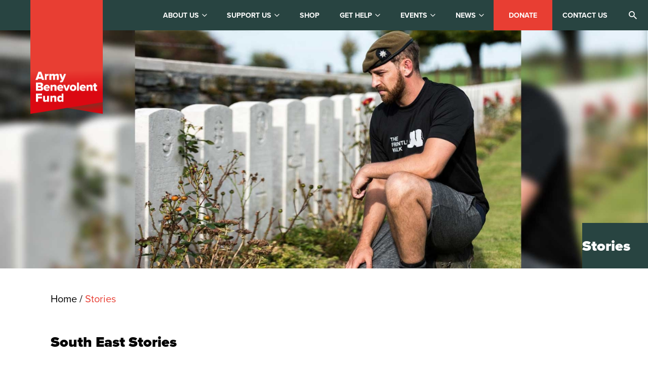

--- FILE ---
content_type: text/html; charset=UTF-8
request_url: https://armybenevolentfund.org/stories/?region=south-east
body_size: 18713
content:
<!doctype html>
<html lang="en-US">

<head>
	<meta charset="UTF-8" />
	<meta name="viewport" content="width=device-width, initial-scale=1.0, viewport-fit=cover">

	<meta name="msapplication-TileColor" content="#e83f32" />
	<meta name="theme-color" content="#ffffff" />

	<meta property="og:type" content="website" />
	<meta property="og:url" content="https://armybenevolentfund.org/stories/jits-story/" />

	<link rel="preconnect" href="https://www.googletagmanager.com">
	<link rel="preconnect" href="https://www.google-analytics.com">
	<link rel="preconnect" href="https://x.clarity.ms">
	<link rel="preconnect" href="https://cdn-ukwest.onetrust.com">

	
	<!-- Google Tag Manager -->
	<script>
		(function(w, d, s, l, i) {
			w[l] = w[l] || [];
			w[l].push({
				'gtm.start': new Date().getTime(),
				event: 'gtm.js'
			});
			var f = d.getElementsByTagName(s)[0],
				j = d.createElement(s),
				dl = l != 'dataLayer' ? '&l=' + l : '';
			j.async = true;
			j.src =
				'https://www.googletagmanager.com/gtm.js?id=' + i + dl;
			f.parentNode.insertBefore(j, f);
		})(window, document, 'script', 'dataLayer', 'GTM-P2GDSRT');
	</script>
	<!-- End Google Tag Manager -->
    	
	

	<meta name='robots' content='index, follow, max-image-preview:large, max-snippet:-1, max-video-preview:-1' />
<script id="cookieyes" type="text/javascript" src="https://cdn-cookieyes.com/client_data/abe2cc4b38c91cdcccac92f2/script.js"></script><link rel='preload' as='style' href='//use.typekit.net/poi0clx.css?ver=1.0.0'  data-wpacu-preload-css-basic='1' />

	<!-- This site is optimized with the Yoast SEO Premium plugin v26.7 (Yoast SEO v26.7) - https://yoast.com/wordpress/plugins/seo/ -->
	<title>Stories Archive - Army Benevolent Fund</title>
	<link rel="canonical" href="https://armybenevolentfund.org/stories/" />
	<meta property="og:locale" content="en_US" />
	<meta property="og:type" content="website" />
	<meta property="og:title" content="Stories Archive - Army Benevolent Fund" />
	<meta property="og:url" content="https://armybenevolentfund.org/stories/" />
	<meta property="og:site_name" content="Army Benevolent Fund" />
	<meta property="og:image" content="https://armybenevolentfund.org/wp-content/uploads/2023/09/MATTS-STORY.jpg" />
	<meta property="og:image:width" content="1899" />
	<meta property="og:image:height" content="814" />
	<meta property="og:image:type" content="image/jpeg" />
	<meta name="twitter:card" content="summary_large_image" />
	<meta name="twitter:site" content="@Soldierscharity" />
	<script type="application/ld+json" class="yoast-schema-graph">{"@context":"https://schema.org","@graph":[{"@type":"CollectionPage","@id":"https://armybenevolentfund.org/stories/","url":"https://armybenevolentfund.org/stories/","name":"Stories Archive - Army Benevolent Fund","isPartOf":{"@id":"https://armybenevolentfund.org/#website"},"primaryImageOfPage":{"@id":"https://armybenevolentfund.org/stories/#primaryimage"},"image":{"@id":"https://armybenevolentfund.org/stories/#primaryimage"},"thumbnailUrl":"https://armybenevolentfund.org/wp-content/uploads/2025/09/20250807_ABF_Aldershot-4674-e1761139496151.jpg","inLanguage":"en-US"},{"@type":"ImageObject","inLanguage":"en-US","@id":"https://armybenevolentfund.org/stories/#primaryimage","url":"https://armybenevolentfund.org/wp-content/uploads/2025/09/20250807_ABF_Aldershot-4674-e1761139496151.jpg","contentUrl":"https://armybenevolentfund.org/wp-content/uploads/2025/09/20250807_ABF_Aldershot-4674-e1761139496151.jpg","width":3500,"height":1097},{"@type":"WebSite","@id":"https://armybenevolentfund.org/#website","url":"https://armybenevolentfund.org/","name":"Army Benevolent Fund","description":"The National Charity of the British Army","publisher":{"@id":"https://armybenevolentfund.org/#organization"},"potentialAction":[{"@type":"SearchAction","target":{"@type":"EntryPoint","urlTemplate":"https://armybenevolentfund.org/?s={search_term_string}"},"query-input":{"@type":"PropertyValueSpecification","valueRequired":true,"valueName":"search_term_string"}}],"inLanguage":"en-US"},{"@type":"Organization","@id":"https://armybenevolentfund.org/#organization","name":"The Army Benevolent Fund","url":"https://armybenevolentfund.org/","logo":{"@type":"ImageObject","inLanguage":"en-US","@id":"https://armybenevolentfund.org/#/schema/logo/image/","url":"https://armybenevolentfund.org/wp-content/uploads/2023/10/Primary.png","contentUrl":"https://armybenevolentfund.org/wp-content/uploads/2023/10/Primary.png","width":829,"height":538,"caption":"The Army Benevolent Fund"},"image":{"@id":"https://armybenevolentfund.org/#/schema/logo/image/"},"sameAs":["https://www.facebook.com/soldierscharity/","https://x.com/Soldierscharity","https://www.instagram.com/soldierscharity/","https://www.youtube.com/channel/UCPte5qkgMxPWmzC6DaswBLQ","https://en.wikipedia.org/wiki/ABF_The_Soldiers_Charity"],"ownershipFundingInfo":"https://armybenevolentfund.org/governance/","actionableFeedbackPolicy":"https://armybenevolentfund.org/privacy-policy/","correctionsPolicy":"https://armybenevolentfund.org/media-centre/","ethicsPolicy":"https://armybenevolentfund.org/safeguarding-policy/"}]}</script>
	<!-- / Yoast SEO Premium plugin. -->


<link rel='dns-prefetch' href='//www.googletagmanager.com' />
<link rel='dns-prefetch' href='//use.typekit.net' />
<link rel="alternate" type="application/rss+xml" title="Army Benevolent Fund &raquo; Stories Feed" href="https://armybenevolentfund.org/stories/feed/" />
		<style>
			.lazyload,
			.lazyloading {
				max-width: 100%;
			}
		</style>
		<style id='wp-img-auto-sizes-contain-inline-css'>
img:is([sizes=auto i],[sizes^="auto," i]){contain-intrinsic-size:3000px 1500px}
/*# sourceURL=wp-img-auto-sizes-contain-inline-css */
</style>
<style id='wp-emoji-styles-inline-css'>

	img.wp-smiley, img.emoji {
		display: inline !important;
		border: none !important;
		box-shadow: none !important;
		height: 1em !important;
		width: 1em !important;
		margin: 0 0.07em !important;
		vertical-align: -0.1em !important;
		background: none !important;
		padding: 0 !important;
	}
/*# sourceURL=wp-emoji-styles-inline-css */
</style>
<style id='wp-block-library-inline-css'>
:root{--wp-block-synced-color:#7a00df;--wp-block-synced-color--rgb:122,0,223;--wp-bound-block-color:var(--wp-block-synced-color);--wp-editor-canvas-background:#ddd;--wp-admin-theme-color:#007cba;--wp-admin-theme-color--rgb:0,124,186;--wp-admin-theme-color-darker-10:#006ba1;--wp-admin-theme-color-darker-10--rgb:0,107,160.5;--wp-admin-theme-color-darker-20:#005a87;--wp-admin-theme-color-darker-20--rgb:0,90,135;--wp-admin-border-width-focus:2px}@media (min-resolution:192dpi){:root{--wp-admin-border-width-focus:1.5px}}.wp-element-button{cursor:pointer}:root .has-very-light-gray-background-color{background-color:#eee}:root .has-very-dark-gray-background-color{background-color:#313131}:root .has-very-light-gray-color{color:#eee}:root .has-very-dark-gray-color{color:#313131}:root .has-vivid-green-cyan-to-vivid-cyan-blue-gradient-background{background:linear-gradient(135deg,#00d084,#0693e3)}:root .has-purple-crush-gradient-background{background:linear-gradient(135deg,#34e2e4,#4721fb 50%,#ab1dfe)}:root .has-hazy-dawn-gradient-background{background:linear-gradient(135deg,#faaca8,#dad0ec)}:root .has-subdued-olive-gradient-background{background:linear-gradient(135deg,#fafae1,#67a671)}:root .has-atomic-cream-gradient-background{background:linear-gradient(135deg,#fdd79a,#004a59)}:root .has-nightshade-gradient-background{background:linear-gradient(135deg,#330968,#31cdcf)}:root .has-midnight-gradient-background{background:linear-gradient(135deg,#020381,#2874fc)}:root{--wp--preset--font-size--normal:16px;--wp--preset--font-size--huge:42px}.has-regular-font-size{font-size:1em}.has-larger-font-size{font-size:2.625em}.has-normal-font-size{font-size:var(--wp--preset--font-size--normal)}.has-huge-font-size{font-size:var(--wp--preset--font-size--huge)}.has-text-align-center{text-align:center}.has-text-align-left{text-align:left}.has-text-align-right{text-align:right}.has-fit-text{white-space:nowrap!important}#end-resizable-editor-section{display:none}.aligncenter{clear:both}.items-justified-left{justify-content:flex-start}.items-justified-center{justify-content:center}.items-justified-right{justify-content:flex-end}.items-justified-space-between{justify-content:space-between}.screen-reader-text{border:0;clip-path:inset(50%);height:1px;margin:-1px;overflow:hidden;padding:0;position:absolute;width:1px;word-wrap:normal!important}.screen-reader-text:focus{background-color:#ddd;clip-path:none;color:#444;display:block;font-size:1em;height:auto;left:5px;line-height:normal;padding:15px 23px 14px;text-decoration:none;top:5px;width:auto;z-index:100000}html :where(.has-border-color){border-style:solid}html :where([style*=border-top-color]){border-top-style:solid}html :where([style*=border-right-color]){border-right-style:solid}html :where([style*=border-bottom-color]){border-bottom-style:solid}html :where([style*=border-left-color]){border-left-style:solid}html :where([style*=border-width]){border-style:solid}html :where([style*=border-top-width]){border-top-style:solid}html :where([style*=border-right-width]){border-right-style:solid}html :where([style*=border-bottom-width]){border-bottom-style:solid}html :where([style*=border-left-width]){border-left-style:solid}html :where(img[class*=wp-image-]){height:auto;max-width:100%}:where(figure){margin:0 0 1em}html :where(.is-position-sticky){--wp-admin--admin-bar--position-offset:var(--wp-admin--admin-bar--height,0px)}@media screen and (max-width:600px){html :where(.is-position-sticky){--wp-admin--admin-bar--position-offset:0px}}

/*# sourceURL=wp-block-library-inline-css */
</style><style id='global-styles-inline-css'>
:root{--wp--preset--aspect-ratio--square: 1;--wp--preset--aspect-ratio--4-3: 4/3;--wp--preset--aspect-ratio--3-4: 3/4;--wp--preset--aspect-ratio--3-2: 3/2;--wp--preset--aspect-ratio--2-3: 2/3;--wp--preset--aspect-ratio--16-9: 16/9;--wp--preset--aspect-ratio--9-16: 9/16;--wp--preset--color--black: #000000;--wp--preset--color--cyan-bluish-gray: #abb8c3;--wp--preset--color--white: #ffffff;--wp--preset--color--pale-pink: #f78da7;--wp--preset--color--vivid-red: #cf2e2e;--wp--preset--color--luminous-vivid-orange: #ff6900;--wp--preset--color--luminous-vivid-amber: #fcb900;--wp--preset--color--light-green-cyan: #7bdcb5;--wp--preset--color--vivid-green-cyan: #00d084;--wp--preset--color--pale-cyan-blue: #8ed1fc;--wp--preset--color--vivid-cyan-blue: #0693e3;--wp--preset--color--vivid-purple: #9b51e0;--wp--preset--gradient--vivid-cyan-blue-to-vivid-purple: linear-gradient(135deg,rgb(6,147,227) 0%,rgb(155,81,224) 100%);--wp--preset--gradient--light-green-cyan-to-vivid-green-cyan: linear-gradient(135deg,rgb(122,220,180) 0%,rgb(0,208,130) 100%);--wp--preset--gradient--luminous-vivid-amber-to-luminous-vivid-orange: linear-gradient(135deg,rgb(252,185,0) 0%,rgb(255,105,0) 100%);--wp--preset--gradient--luminous-vivid-orange-to-vivid-red: linear-gradient(135deg,rgb(255,105,0) 0%,rgb(207,46,46) 100%);--wp--preset--gradient--very-light-gray-to-cyan-bluish-gray: linear-gradient(135deg,rgb(238,238,238) 0%,rgb(169,184,195) 100%);--wp--preset--gradient--cool-to-warm-spectrum: linear-gradient(135deg,rgb(74,234,220) 0%,rgb(151,120,209) 20%,rgb(207,42,186) 40%,rgb(238,44,130) 60%,rgb(251,105,98) 80%,rgb(254,248,76) 100%);--wp--preset--gradient--blush-light-purple: linear-gradient(135deg,rgb(255,206,236) 0%,rgb(152,150,240) 100%);--wp--preset--gradient--blush-bordeaux: linear-gradient(135deg,rgb(254,205,165) 0%,rgb(254,45,45) 50%,rgb(107,0,62) 100%);--wp--preset--gradient--luminous-dusk: linear-gradient(135deg,rgb(255,203,112) 0%,rgb(199,81,192) 50%,rgb(65,88,208) 100%);--wp--preset--gradient--pale-ocean: linear-gradient(135deg,rgb(255,245,203) 0%,rgb(182,227,212) 50%,rgb(51,167,181) 100%);--wp--preset--gradient--electric-grass: linear-gradient(135deg,rgb(202,248,128) 0%,rgb(113,206,126) 100%);--wp--preset--gradient--midnight: linear-gradient(135deg,rgb(2,3,129) 0%,rgb(40,116,252) 100%);--wp--preset--font-size--small: 13px;--wp--preset--font-size--medium: 20px;--wp--preset--font-size--large: 36px;--wp--preset--font-size--x-large: 42px;--wp--preset--spacing--20: 0.44rem;--wp--preset--spacing--30: 0.67rem;--wp--preset--spacing--40: 1rem;--wp--preset--spacing--50: 1.5rem;--wp--preset--spacing--60: 2.25rem;--wp--preset--spacing--70: 3.38rem;--wp--preset--spacing--80: 5.06rem;--wp--preset--shadow--natural: 6px 6px 9px rgba(0, 0, 0, 0.2);--wp--preset--shadow--deep: 12px 12px 50px rgba(0, 0, 0, 0.4);--wp--preset--shadow--sharp: 6px 6px 0px rgba(0, 0, 0, 0.2);--wp--preset--shadow--outlined: 6px 6px 0px -3px rgb(255, 255, 255), 6px 6px rgb(0, 0, 0);--wp--preset--shadow--crisp: 6px 6px 0px rgb(0, 0, 0);}:where(.is-layout-flex){gap: 0.5em;}:where(.is-layout-grid){gap: 0.5em;}body .is-layout-flex{display: flex;}.is-layout-flex{flex-wrap: wrap;align-items: center;}.is-layout-flex > :is(*, div){margin: 0;}body .is-layout-grid{display: grid;}.is-layout-grid > :is(*, div){margin: 0;}:where(.wp-block-columns.is-layout-flex){gap: 2em;}:where(.wp-block-columns.is-layout-grid){gap: 2em;}:where(.wp-block-post-template.is-layout-flex){gap: 1.25em;}:where(.wp-block-post-template.is-layout-grid){gap: 1.25em;}.has-black-color{color: var(--wp--preset--color--black) !important;}.has-cyan-bluish-gray-color{color: var(--wp--preset--color--cyan-bluish-gray) !important;}.has-white-color{color: var(--wp--preset--color--white) !important;}.has-pale-pink-color{color: var(--wp--preset--color--pale-pink) !important;}.has-vivid-red-color{color: var(--wp--preset--color--vivid-red) !important;}.has-luminous-vivid-orange-color{color: var(--wp--preset--color--luminous-vivid-orange) !important;}.has-luminous-vivid-amber-color{color: var(--wp--preset--color--luminous-vivid-amber) !important;}.has-light-green-cyan-color{color: var(--wp--preset--color--light-green-cyan) !important;}.has-vivid-green-cyan-color{color: var(--wp--preset--color--vivid-green-cyan) !important;}.has-pale-cyan-blue-color{color: var(--wp--preset--color--pale-cyan-blue) !important;}.has-vivid-cyan-blue-color{color: var(--wp--preset--color--vivid-cyan-blue) !important;}.has-vivid-purple-color{color: var(--wp--preset--color--vivid-purple) !important;}.has-black-background-color{background-color: var(--wp--preset--color--black) !important;}.has-cyan-bluish-gray-background-color{background-color: var(--wp--preset--color--cyan-bluish-gray) !important;}.has-white-background-color{background-color: var(--wp--preset--color--white) !important;}.has-pale-pink-background-color{background-color: var(--wp--preset--color--pale-pink) !important;}.has-vivid-red-background-color{background-color: var(--wp--preset--color--vivid-red) !important;}.has-luminous-vivid-orange-background-color{background-color: var(--wp--preset--color--luminous-vivid-orange) !important;}.has-luminous-vivid-amber-background-color{background-color: var(--wp--preset--color--luminous-vivid-amber) !important;}.has-light-green-cyan-background-color{background-color: var(--wp--preset--color--light-green-cyan) !important;}.has-vivid-green-cyan-background-color{background-color: var(--wp--preset--color--vivid-green-cyan) !important;}.has-pale-cyan-blue-background-color{background-color: var(--wp--preset--color--pale-cyan-blue) !important;}.has-vivid-cyan-blue-background-color{background-color: var(--wp--preset--color--vivid-cyan-blue) !important;}.has-vivid-purple-background-color{background-color: var(--wp--preset--color--vivid-purple) !important;}.has-black-border-color{border-color: var(--wp--preset--color--black) !important;}.has-cyan-bluish-gray-border-color{border-color: var(--wp--preset--color--cyan-bluish-gray) !important;}.has-white-border-color{border-color: var(--wp--preset--color--white) !important;}.has-pale-pink-border-color{border-color: var(--wp--preset--color--pale-pink) !important;}.has-vivid-red-border-color{border-color: var(--wp--preset--color--vivid-red) !important;}.has-luminous-vivid-orange-border-color{border-color: var(--wp--preset--color--luminous-vivid-orange) !important;}.has-luminous-vivid-amber-border-color{border-color: var(--wp--preset--color--luminous-vivid-amber) !important;}.has-light-green-cyan-border-color{border-color: var(--wp--preset--color--light-green-cyan) !important;}.has-vivid-green-cyan-border-color{border-color: var(--wp--preset--color--vivid-green-cyan) !important;}.has-pale-cyan-blue-border-color{border-color: var(--wp--preset--color--pale-cyan-blue) !important;}.has-vivid-cyan-blue-border-color{border-color: var(--wp--preset--color--vivid-cyan-blue) !important;}.has-vivid-purple-border-color{border-color: var(--wp--preset--color--vivid-purple) !important;}.has-vivid-cyan-blue-to-vivid-purple-gradient-background{background: var(--wp--preset--gradient--vivid-cyan-blue-to-vivid-purple) !important;}.has-light-green-cyan-to-vivid-green-cyan-gradient-background{background: var(--wp--preset--gradient--light-green-cyan-to-vivid-green-cyan) !important;}.has-luminous-vivid-amber-to-luminous-vivid-orange-gradient-background{background: var(--wp--preset--gradient--luminous-vivid-amber-to-luminous-vivid-orange) !important;}.has-luminous-vivid-orange-to-vivid-red-gradient-background{background: var(--wp--preset--gradient--luminous-vivid-orange-to-vivid-red) !important;}.has-very-light-gray-to-cyan-bluish-gray-gradient-background{background: var(--wp--preset--gradient--very-light-gray-to-cyan-bluish-gray) !important;}.has-cool-to-warm-spectrum-gradient-background{background: var(--wp--preset--gradient--cool-to-warm-spectrum) !important;}.has-blush-light-purple-gradient-background{background: var(--wp--preset--gradient--blush-light-purple) !important;}.has-blush-bordeaux-gradient-background{background: var(--wp--preset--gradient--blush-bordeaux) !important;}.has-luminous-dusk-gradient-background{background: var(--wp--preset--gradient--luminous-dusk) !important;}.has-pale-ocean-gradient-background{background: var(--wp--preset--gradient--pale-ocean) !important;}.has-electric-grass-gradient-background{background: var(--wp--preset--gradient--electric-grass) !important;}.has-midnight-gradient-background{background: var(--wp--preset--gradient--midnight) !important;}.has-small-font-size{font-size: var(--wp--preset--font-size--small) !important;}.has-medium-font-size{font-size: var(--wp--preset--font-size--medium) !important;}.has-large-font-size{font-size: var(--wp--preset--font-size--large) !important;}.has-x-large-font-size{font-size: var(--wp--preset--font-size--x-large) !important;}
/*# sourceURL=global-styles-inline-css */
</style>

<style id='classic-theme-styles-inline-css'>
/*! This file is auto-generated */
.wp-block-button__link{color:#fff;background-color:#32373c;border-radius:9999px;box-shadow:none;text-decoration:none;padding:calc(.667em + 2px) calc(1.333em + 2px);font-size:1.125em}.wp-block-file__button{background:#32373c;color:#fff;text-decoration:none}
/*# sourceURL=/wp-includes/css/classic-themes.min.css */
</style>
<link rel='stylesheet' id='responsive-lightbox-swipebox-css' href='https://armybenevolentfund.org/wp-content/plugins/responsive-lightbox/assets/swipebox/swipebox.min.css?ver=1.5.2' media='all' />
<link rel='stylesheet' id='mc4wp-form-themes-css' href='https://armybenevolentfund.org/wp-content/plugins/mailchimp-for-wp/assets/css/form-themes.css?ver=4.10.9' media='all' />
<link rel='stylesheet' id='mc4wp-form-styles-builder-css' href='//armybenevolentfund.org/wp-content/uploads/mc4wp-stylesheets/bundle.css?ver=1761309735' media='all' />
<link rel='stylesheet' id='flickity-styles-css' href='https://armybenevolentfund.org/wp-content/themes/abf/assets/css/flickity.min.css?ver=1767717589' media='all' />
<link   data-wpacu-to-be-preloaded-basic='1' rel='stylesheet' id='typekit-css' href='//use.typekit.net/poi0clx.css?ver=1.0.0' media='all' />
<link rel='stylesheet' id='hj-style-css' href='https://armybenevolentfund.org/wp-content/themes/abf/style.css?ver=1767717589' media='all' />
<link rel='stylesheet' id='tablepress-default-css' href='https://armybenevolentfund.org/wp-content/plugins/tablepress/css/build/default.css?ver=3.2.6' media='all' />
<script src="https://armybenevolentfund.org/wp-includes/js/jquery/jquery.min.js?ver=3.7.1" id="jquery-core-js"></script>
<script src="https://armybenevolentfund.org/wp-includes/js/jquery/jquery-migrate.min.js?ver=3.4.1" id="jquery-migrate-js"></script>
<script src="https://armybenevolentfund.org/wp-content/plugins/responsive-lightbox/assets/dompurify/purify.min.js?ver=3.1.7" id="dompurify-js"></script>
<script id="responsive-lightbox-sanitizer-js-before">
window.RLG = window.RLG || {}; window.RLG.sanitizeAllowedHosts = ["youtube.com","www.youtube.com","youtu.be","vimeo.com","player.vimeo.com"];
//# sourceURL=responsive-lightbox-sanitizer-js-before
</script>
<script src="https://armybenevolentfund.org/wp-content/plugins/responsive-lightbox/js/sanitizer.js?ver=2.6.0" id="responsive-lightbox-sanitizer-js"></script>
<script src="https://armybenevolentfund.org/wp-content/plugins/responsive-lightbox/assets/swipebox/jquery.swipebox.min.js?ver=1.5.2" id="responsive-lightbox-swipebox-js"></script>
<script src="https://armybenevolentfund.org/wp-includes/js/underscore.min.js?ver=1.13.7" id="underscore-js"></script>
<script src="https://armybenevolentfund.org/wp-content/plugins/responsive-lightbox/assets/infinitescroll/infinite-scroll.pkgd.min.js?ver=4.0.1" id="responsive-lightbox-infinite-scroll-js"></script>
<script id="responsive-lightbox-js-before">
var rlArgs = {"script":"swipebox","selector":"lightbox","customEvents":"","activeGalleries":true,"animation":true,"hideCloseButtonOnMobile":false,"removeBarsOnMobile":false,"hideBars":true,"hideBarsDelay":5000,"videoMaxWidth":1080,"useSVG":true,"loopAtEnd":false,"woocommerce_gallery":false,"ajaxurl":"https:\/\/armybenevolentfund.org\/wp-admin\/admin-ajax.php","nonce":"b3f0272538","preview":false,"postId":45058,"scriptExtension":false};

//# sourceURL=responsive-lightbox-js-before
</script>
<script src="https://armybenevolentfund.org/wp-content/plugins/responsive-lightbox/js/front.js?ver=2.6.0" id="responsive-lightbox-js"></script>
<script src="https://armybenevolentfund.org/wp-includes/js/dist/hooks.min.js?ver=dd5603f07f9220ed27f1" id="wp-hooks-js"></script>
<script id="say-what-js-js-extra">
var say_what_data = {"replacements":[]};
//# sourceURL=say-what-js-js-extra
</script>
<script src="https://armybenevolentfund.org/wp-content/plugins/say-what/assets/build/frontend.js?ver=fd31684c45e4d85aeb4e" id="say-what-js-js"></script>

<!-- Google tag (gtag.js) snippet added by Site Kit -->
<!-- Google Analytics snippet added by Site Kit -->
<script src="https://www.googletagmanager.com/gtag/js?id=G-39HSZG8J1E" id="google_gtagjs-js" async></script>
<script id="google_gtagjs-js-after">
window.dataLayer = window.dataLayer || [];function gtag(){dataLayer.push(arguments);}
gtag("set","linker",{"domains":["armybenevolentfund.org"]});
gtag("js", new Date());
gtag("set", "developer_id.dZTNiMT", true);
gtag("config", "G-39HSZG8J1E");
//# sourceURL=google_gtagjs-js-after
</script>
<link rel="https://api.w.org/" href="https://armybenevolentfund.org/wp-json/" /><link rel="EditURI" type="application/rsd+xml" title="RSD" href="https://armybenevolentfund.org/xmlrpc.php?rsd" />
<meta name="generator" content="WordPress 6.9" />
<meta name="generator" content="Site Kit by Google 1.170.0" />		<script>
			document.documentElement.className = document.documentElement.className.replace('no-js', 'js');
		</script>
				<style>
			.no-js img.lazyload {
				display: none;
			}

			figure.wp-block-image img.lazyloading {
				min-width: 150px;
			}

			.lazyload,
			.lazyloading {
				--smush-placeholder-width: 100px;
				--smush-placeholder-aspect-ratio: 1/1;
				width: var(--smush-image-width, var(--smush-placeholder-width)) !important;
				aspect-ratio: var(--smush-image-aspect-ratio, var(--smush-placeholder-aspect-ratio)) !important;
			}

						.lazyload, .lazyloading {
				opacity: 0;
			}

			.lazyloaded {
				opacity: 1;
				transition: opacity 400ms;
				transition-delay: 0ms;
			}

					</style>
		<link rel="icon" href="https://armybenevolentfund.org/wp-content/uploads/2023/09/cropped-favicon_ABF_180x180-1-32x32.png" sizes="32x32" />
<link rel="icon" href="https://armybenevolentfund.org/wp-content/uploads/2023/09/cropped-favicon_ABF_180x180-1-192x192.png" sizes="192x192" />
<link rel="apple-touch-icon" href="https://armybenevolentfund.org/wp-content/uploads/2023/09/cropped-favicon_ABF_180x180-1-180x180.png" />
<meta name="msapplication-TileImage" content="https://armybenevolentfund.org/wp-content/uploads/2023/09/cropped-favicon_ABF_180x180-1-270x270.png" />
		<style id="wp-custom-css">
			h1, h2, h3, h4, h5, h6 {
    text-transform: none !important; /* Ensures headers are in sentence case on all pages */
} 
.video-container {
  position: relative;
 

  overflow: hidden;
	margin-top:40px;
	max-width:700px;
	margin:auto;
	margin-top:30px;
	margin-bottom:35px;
}


.card-with-title h2{
	display:none
}

.cky-btn-revisit-wrapper{
  display:none !important;
}

.cky-btn-accept{
border-color: #e93e34 !important;
    background-color: #e93e34 !important;
}

.cky-btn-customize{
color: #e93e34 !important;
    border-color: #e93e34 !important;
    background-color: transparent;
}

.cky-btn-reject{
color: #e93e34 !important;
    border-color: #e93e34 !important;
    background-color: transparent;

}
.cky-notice-des{
color: #fff !important;
}

.cky-title{
color: #e93e34 !important;

}

.cky-consent-bar{
border-color: #274440 !important;
    background-color: #274440 !important;
}


.btn1{
	transition:0.3s;
	font-size: 16px;
    font-weight: 400;
    display: inline-block;
    position: relative;
    padding: 20px 35px;
    pointer-events: all;
	background:#e93e34;
    color: var(--abf-white);
    box-shadow:0px !important
border:0px !important;
}
.btn1:hover{
	background:#fff;
	color:#e93e34;
}

.simple-ul li{
	padding-bottom:0px !important;
		margin-top:5px !important;
}

.simple-ul{
	padding-bottom:20px !important;
	list-style-type: square !important;
}

.sub-head{
	font-size: 23px;
    line-height: 121%;
    font-weight: 800;
    text-transform: uppercase;
    margin: 0;
    padding: 0;
}

.two-coll {
  display: flex;
	gap:40px;
}
.two-coll .colls {
  box-sizing: border-box;
  padding: 0px; /* optional spacing */
}
.two-coll .colls:nth-child(1){
	width: 60%
}

.two-coll .colls:nth-child(2){
	width: 40%
}
.two-coll img{
	text-align:center !important
}
/* Tablet down: stack columns full width */
@media (max-width: 768px) {
  .two-coll .colls {
    width: 100%;
  }

.two-coll p, .two-coll h2{
	display:inline-block !important;
  margin-bottom:20px !important;
}
		</style>
		</head>

<body>
	<!-- Google Tag Manager (noscript) -->
	<noscript><iframe data-src="https://www.googletagmanager.com/ns.html?id=GTM-P2GDSRT" height="0" width="0" style="display:none;visibility:hidden" src="[data-uri]" class="lazyload" data-load-mode="1"></iframe></noscript>
	<!-- End Google Tag Manager (noscript) -->
	<svg aria-hidden="true" style="position: absolute; width: 0; height: 0; overflow: hidden" version="1.1" xmlns="http://www.w3.org/2000/svg" xmlns:xlink="http://www.w3.org/1999/xlink">
	<defs>
		<symbol id="icon-left-arrow" viewBox="0 0 32 32">
			<path d="M8.486 8.202c0.276 0.276 0.276 0.723 0 0.999l-6.092 6.092h28.9c0.39 0 0.706 0.316 0.706 0.706s-0.316 0.706-0.706 0.706h-28.9l6.092 6.092c0.276 0.276 0.276 0.723 0 0.999s-0.723 0.276-0.999 0l-7.298-7.298c-0.252-0.285-0.252-0.714 0-0.999l7.298-7.298c0.276-0.276 0.723-0.276 0.999 0z">
			</path>
		</symbol>
		<symbol id="icon-right-arrow" viewBox="0 0 32 32">
			<path d="M23.514 8.202c-0.276 0.276-0.276 0.723 0 0.999l6.092 6.092h-28.9c-0.39 0-0.706 0.316-0.706 0.706s0.316 0.706 0.706 0.706h28.9l-6.092 6.092c-0.276 0.276-0.276 0.723 0 0.999s0.723 0.276 0.999 0l7.298-7.298c0.252-0.285 0.252-0.714 0-0.999l-7.298-7.298c-0.276-0.276-0.723-0.276-0.999 0z">
			</path>
		</symbol>
		<symbol id="icon-search" viewBox="0 0 24 24">
			<path d="M8.944 15.121q2.574 0 4.375-1.802t1.802-4.375-1.802-4.375-4.375-1.802-4.375 1.802-1.802 4.375 1.802 4.375 4.375 1.802zM17.18 15.121l6.82 6.82-2.059 2.059-6.82-6.82v-1.094l-0.386-0.386q-2.445 2.123-5.791 2.123-3.732 0-6.338-2.574t-2.606-6.306 2.606-6.338 6.338-2.606 6.306 2.606 2.574 6.338q0 1.351-0.643 3.056t-1.48 2.735l0.386 0.386h1.094z">
			</path>
		</symbol>
		<symbol id="icon-linkedin" viewBox="0 0 32 32">
			<path d="M27.263 27.269h-4.739v-7.425c0-1.771-0.036-4.049-2.469-4.049-2.471 0-2.848 1.927-2.848 3.919v7.556h-4.739v-15.269h4.552v2.081h0.061c0.636-1.2 2.183-2.467 4.493-2.467 4.801 0 5.689 3.16 5.689 7.273zM7.116 9.911c-1.525 0-2.751-1.235-2.751-2.753 0-1.517 1.227-2.751 2.751-2.751 1.52 0 2.752 1.233 2.752 2.751 0 1.519-1.233 2.753-2.752 2.753zM9.492 27.269h-4.752v-15.269h4.752zM29.633 0h-27.272c-1.305 0-2.361 1.032-2.361 2.305v27.389c0 1.275 1.056 2.305 2.361 2.305h27.268c1.304 0 2.371-1.031 2.371-2.305v-27.389c0-1.273-1.067-2.305-2.371-2.305z">
			</path>
		</symbol>
		<symbol id="icon-twitter" viewBox="0 0 32 32">
			<path d="M18.979 13.55l11.657-13.55h-2.762l-10.121 11.765-8.084-11.765h-9.324l12.225 17.791-12.225 14.209h2.762l10.688-12.424 8.537 12.424h9.324l-12.677-18.45zM15.195 17.948l-11.094-15.868h4.243l19.53 27.936h-4.243l-8.436-12.067z"></path>
		</symbol>
		<symbol id="icon-instagram" viewBox="0 0 32 32">
			<path d="M16 0c-4.347 0-4.889 0.020-6.596 0.096-1.704 0.080-2.864 0.348-3.884 0.744-1.052 0.408-1.945 0.956-2.835 1.845s-1.439 1.781-1.845 2.835c-0.396 1.020-0.665 2.18-0.744 3.884-0.080 1.707-0.096 2.249-0.096 6.596s0.020 4.889 0.096 6.596c0.080 1.703 0.348 2.864 0.744 3.884 0.408 1.051 0.956 1.945 1.845 2.835 0.889 0.888 1.781 1.439 2.835 1.845 1.021 0.395 2.181 0.665 3.884 0.744 1.707 0.080 2.249 0.096 6.596 0.096s4.889-0.020 6.596-0.096c1.703-0.080 2.864-0.349 3.884-0.744 1.051-0.408 1.945-0.957 2.835-1.845 0.888-0.889 1.439-1.78 1.845-2.835 0.395-1.020 0.665-2.181 0.744-3.884 0.080-1.707 0.096-2.249 0.096-6.596s-0.020-4.889-0.096-6.596c-0.080-1.703-0.349-2.865-0.744-3.884-0.408-1.052-0.957-1.945-1.845-2.835-0.889-0.889-1.78-1.439-2.835-1.845-1.020-0.396-2.181-0.665-3.884-0.744-1.707-0.080-2.249-0.096-6.596-0.096zM16 2.88c4.271 0 4.78 0.021 6.467 0.095 1.56 0.073 2.407 0.332 2.969 0.553 0.749 0.289 1.28 0.636 1.843 1.195 0.559 0.56 0.905 1.092 1.195 1.841 0.219 0.563 0.48 1.409 0.551 2.969 0.076 1.688 0.093 2.195 0.093 6.467s-0.020 4.78-0.099 6.467c-0.081 1.56-0.341 2.407-0.561 2.969-0.299 0.749-0.639 1.28-1.199 1.843-0.559 0.559-1.099 0.905-1.84 1.195-0.56 0.219-1.42 0.48-2.98 0.551-1.699 0.076-2.199 0.093-6.479 0.093-4.281 0-4.781-0.020-6.479-0.099-1.561-0.081-2.421-0.341-2.981-0.561-0.759-0.299-1.28-0.639-1.839-1.199-0.561-0.559-0.92-1.099-1.2-1.84-0.22-0.56-0.479-1.42-0.56-2.98-0.060-1.68-0.081-2.199-0.081-6.459 0-4.261 0.021-4.781 0.081-6.481 0.081-1.56 0.34-2.419 0.56-2.979 0.28-0.76 0.639-1.28 1.2-1.841 0.559-0.559 1.080-0.919 1.839-1.197 0.56-0.221 1.401-0.481 2.961-0.561 1.7-0.060 2.2-0.080 6.479-0.080zM16 7.784c-4.54 0-8.216 3.68-8.216 8.216 0 4.54 3.68 8.216 8.216 8.216 4.54 0 8.216-3.68 8.216-8.216 0-4.54-3.68-8.216-8.216-8.216zM16 21.333c-2.947 0-5.333-2.387-5.333-5.333s2.387-5.333 5.333-5.333 5.333 2.387 5.333 5.333-2.387 5.333-5.333 5.333zM26.461 7.46c0 1.060-0.861 1.92-1.92 1.92-1.060 0-1.92-0.861-1.92-1.92s0.861-1.919 1.92-1.919c1.057-0.001 1.92 0.86 1.92 1.919z">
			</path>
		</symbol>
		<symbol id="icon-facebook" viewBox="0 0 32 32">
			<path d="M31.997 15.999c0-8.836-7.163-15.999-15.999-15.999s-15.999 7.163-15.999 15.999c0 7.985 5.851 14.604 13.499 15.804v-11.18h-4.062v-4.625h4.062v-3.525c0-4.010 2.389-6.225 6.043-6.225 1.75 0 3.581 0.313 3.581 0.313v3.937h-2.017c-1.987 0-2.607 1.233-2.607 2.498v3.001h4.437l-0.709 4.625h-3.728v11.18c7.649-1.2 13.499-7.819 13.499-15.804z">
			</path>
		</symbol>
		<symbol id="icon-close" viewBox="0 0 32 32">
			<path d="M16 19.505l12.397 12.397 3.408-3.408-12.397-12.397 12.592-12.592-3.408-3.408-12.592 12.592-12.592-12.592-3.408 3.408 12.592 12.592-12.397 12.397 3.408 3.408 12.397-12.397z">
			</path>
		</symbol>
		<symbol id="icon-menu" viewBox="0 0 32 32">
			<path d="M32 8.96h-32v-3.84h32v3.84z"></path>
			<path d="M32 17.92h-32v-3.84h32v3.84z"></path>
			<path d="M32 26.88h-32v-3.84h32v3.84z"></path>
		</symbol>
		<symbol id="icon-accordion-arrow" viewBox="0 0 32 32">
			<path d="M19.414 27.414l10-10c0.781-0.781 0.781-2.047 0-2.828l-10-10c-0.781-0.781-2.047-0.781-2.828 0s-0.781 2.047 0 2.828l6.586 6.586h-19.172c-1.105 0-2 0.895-2 2s0.895 2 2 2h19.172l-6.586 6.586c-0.39 0.39-0.586 0.902-0.586 1.414s0.195 1.024 0.586 1.414c0.781 0.781 2.047 0.781 2.828 0z">
			</path>
		</symbol>
		<symbol id="icon-clock" viewBox="0 0 24 24">
			<path d="M23 12c0-3.037-1.232-5.789-3.222-7.778s-4.741-3.222-7.778-3.222-5.789 1.232-7.778 3.222-3.222 4.741-3.222 7.778 1.232 5.789 3.222 7.778 4.741 3.222 7.778 3.222 5.789-1.232 7.778-3.222 3.222-4.741 3.222-7.778zM21 12c0 2.486-1.006 4.734-2.636 6.364s-3.878 2.636-6.364 2.636-4.734-1.006-6.364-2.636-2.636-3.878-2.636-6.364 1.006-4.734 2.636-6.364 3.878-2.636 6.364-2.636 4.734 1.006 6.364 2.636 2.636 3.878 2.636 6.364zM11 6v6c0 0.389 0.222 0.727 0.553 0.894l4 2c0.494 0.247 1.095 0.047 1.342-0.447s0.047-1.095-0.447-1.342l-3.448-1.723v-5.382c0-0.552-0.448-1-1-1s-1 0.448-1 1z">
			</path>
		</symbol>
		<symbol id="icon-location" viewBox="0 0 24 24">
			<path d="M12 11.484q1.031 0 1.758-0.727t0.727-1.758-0.727-1.758-1.758-0.727-1.758 0.727-0.727 1.758 0.727 1.758 1.758 0.727zM12 2.016q2.906 0 4.945 2.039t2.039 4.945q0 1.453-0.727 3.328t-1.758 3.516-2.039 3.070-1.711 2.273l-0.75 0.797q-0.281-0.328-0.75-0.867t-1.688-2.156-2.133-3.141-1.664-3.445-0.75-3.375q0-2.906 2.039-4.945t4.945-2.039z">
			</path>
		</symbol>
		<symbol id="icon-chevron-left" viewBox="0 0 32 32">
			<path d="M23.914 30.414c-0.781 0.781-2.047 0.781-2.828 0l-13-13c-0.781-0.781-0.781-2.047 0-2.828l13-13c0.781-0.781 2.047-0.781 2.828 0s0.781 2.047 0 2.828l-11.586 11.586 11.586 11.586c0.781 0.781 0.781 2.047 0 2.828z">
			</path>
		</symbol>
		<symbol id="icon-search" viewBox="0 0 24 24">
			<path d="M8.944 15.121q2.574 0 4.375-1.802t1.802-4.375-1.802-4.375-4.375-1.802-4.375 1.802-1.802 4.375 1.802 4.375 4.375 1.802zM17.18 15.121l6.82 6.82-2.059 2.059-6.82-6.82v-1.094l-0.386-0.386q-2.445 2.123-5.791 2.123-3.732 0-6.338-2.574t-2.606-6.306 2.606-6.338 6.338-2.606 6.306 2.606 2.574 6.338q0 1.351-0.643 3.056t-1.48 2.735l0.386 0.386h1.094z">
			</path>
		</symbol>
		<symbol id="icon-youtube" viewBox="0 0 32 32">
			<path d="M31.327 8.273c-0.386-1.353-1.431-2.398-2.756-2.777l-0.028-0.007c-2.493-0.668-12.528-0.668-12.528-0.668s-10.009-0.013-12.528 0.668c-1.353 0.386-2.398 1.431-2.777 2.756l-0.007 0.028c-0.443 2.281-0.696 4.903-0.696 7.585 0 0.054 0 0.109 0 0.163l-0-0.008c-0 0.037-0 0.082-0 0.126 0 2.682 0.253 5.304 0.737 7.845l-0.041-0.26c0.386 1.353 1.431 2.398 2.756 2.777l0.028 0.007c2.491 0.669 12.528 0.669 12.528 0.669s10.008 0 12.528-0.669c1.353-0.386 2.398-1.431 2.777-2.756l0.007-0.028c0.425-2.233 0.668-4.803 0.668-7.429 0-0.099-0-0.198-0.001-0.297l0 0.015c0.001-0.092 0.001-0.201 0.001-0.31 0-2.626-0.243-5.196-0.708-7.687l0.040 0.258zM12.812 20.801v-9.591l8.352 4.803z"></path>
		</symbol>
	</defs>
</svg>
	<header>
		<div class="nav-bar">
			<div class="left">
				<a href="https://armybenevolentfund.org" class="header-logo-link">
											<img width="674" height="1061" src="https://armybenevolentfund.org/wp-content/uploads/2023/10/abf-logo-ribbon-v2.png" class="image" alt="" style="object-position: 50% 50%;" loading="1" decoding="async" fetchpriority="high" srcset="https://armybenevolentfund.org/wp-content/uploads/2023/10/abf-logo-ribbon-v2.png 674w, https://armybenevolentfund.org/wp-content/uploads/2023/10/abf-logo-ribbon-v2-191x300.png 191w, https://armybenevolentfund.org/wp-content/uploads/2023/10/abf-logo-ribbon-v2-650x1024.png 650w" sizes="(max-width: 674px) 100vw, 674px" />									</a>
				<!-- <div class="red-triangle"></div> -->
			</div>
			<nav>
				<ul id="menu-main-menu" class="nav-menu"><li id="menu-item-33838" class="menu-item menu-item-type-post_type menu-item-object-page menu-item-has-children menu-item-33838"><a href="https://armybenevolentfund.org/about-us/">About Us</a>
<ul class="sub-menu">
	<li id="menu-item-35495" class="menu-item menu-item-type-custom menu-item-object-custom menu-item-35495"><a href="/need-our-help/how-we-help/">How we help</a></li>
	<li id="menu-item-37055" class="menu-item menu-item-type-custom menu-item-object-custom menu-item-37055"><a href="/stories/">Our Stories</a></li>
	<li id="menu-item-35496" class="menu-item menu-item-type-custom menu-item-object-custom menu-item-35496"><a href="/publications/">Publications</a></li>
	<li id="menu-item-35497" class="menu-item menu-item-type-custom menu-item-object-custom menu-item-35497"><a href="/abf-the-soldiers-charity/our-work-in-the-regions/">Local offices</a></li>
	<li id="menu-item-35498" class="menu-item menu-item-type-custom menu-item-object-custom menu-item-35498"><a href="/abf-the-soldiers-charity/corporate-INFORMATION/">Governance</a></li>
	<li id="menu-item-34651" class="menu-item menu-item-type-post_type menu-item-object-page menu-item-34651"><a href="https://armybenevolentfund.org/our-history/">Our history</a></li>
	<li id="menu-item-35499" class="menu-item menu-item-type-custom menu-item-object-custom menu-item-35499"><a href="/workwithus/">Work with Us</a></li>
	<li id="menu-item-38077" class="menu-item menu-item-type-post_type menu-item-object-page menu-item-38077"><a href="https://armybenevolentfund.org/contact-us/">Contact us</a></li>
</ul>
</li>
<li id="menu-item-33866" class="menu-item menu-item-type-post_type menu-item-object-page menu-item-has-children menu-item-33866"><a href="https://armybenevolentfund.org/support-us/show-your-support/">Support us</a>
<ul class="sub-menu">
	<li id="menu-item-37204" class="menu-item menu-item-type-custom menu-item-object-custom menu-item-37204"><a href="/gifts-in-wills/">Gifts in Wills</a></li>
	<li id="menu-item-37207" class="menu-item menu-item-type-custom menu-item-object-custom menu-item-37207"><a href="/donate/payroll-giving/">Payroll Giving</a></li>
	<li id="menu-item-37205" class="menu-item menu-item-type-custom menu-item-object-custom menu-item-37205"><a href="/donate/in-memory/">In Memory</a></li>
	<li id="menu-item-37668" class="menu-item menu-item-type-custom menu-item-object-custom menu-item-37668"><a href="/events/">Events</a></li>
	<li id="menu-item-43271" class="menu-item menu-item-type-post_type menu-item-object-page menu-item-43271"><a href="https://armybenevolentfund.org/fundraisingresources/">Fundraising resources</a></li>
	<li id="menu-item-37264" class="menu-item menu-item-type-custom menu-item-object-custom menu-item-37264"><a href="/appeals/">Latest Appeals</a></li>
	<li id="menu-item-35504" class="menu-item menu-item-type-custom menu-item-object-custom menu-item-has-children menu-item-35504"><a href="/support-us/partnerships/">Partnerships &#038; Philanthropy</a>
	<ul class="sub-menu">
		<li id="menu-item-37953" class="menu-item menu-item-type-post_type menu-item-object-page menu-item-37953"><a href="https://armybenevolentfund.org/corporate-partnerships-opportunities/">Corporate partnership opportunities</a></li>
		<li id="menu-item-37951" class="menu-item menu-item-type-post_type menu-item-object-page menu-item-37951"><a href="https://armybenevolentfund.org/philanthropy/">Philanthropy</a></li>
		<li id="menu-item-37203" class="menu-item menu-item-type-custom menu-item-object-custom menu-item-37203"><a href="/support-us/trusts-and-foundations/">Trusts &#038; Foundations</a></li>
	</ul>
</li>
</ul>
</li>
<li id="menu-item-35503" class="menu-item menu-item-type-custom menu-item-object-custom menu-item-35503"><a target="_blank" href="https://soldierscharityshop.org/">Shop</a></li>
<li id="menu-item-35477" class="menu-item menu-item-type-custom menu-item-object-custom menu-item-has-children menu-item-35477"><a href="/need-our-help/how-we-help/">Get Help</a>
<ul class="sub-menu">
	<li id="menu-item-35500" class="menu-item menu-item-type-custom menu-item-object-custom menu-item-35500"><a href="/need-our-help/individual-grants/">Individuals</a></li>
	<li id="menu-item-35501" class="menu-item menu-item-type-custom menu-item-object-custom menu-item-35501"><a href="/need-our-help/charity-grants/">Charities</a></li>
</ul>
</li>
<li id="menu-item-35502" class="menu-item menu-item-type-custom menu-item-object-custom menu-item-has-children menu-item-35502"><a href="/events/">Events</a>
<ul class="sub-menu">
	<li id="menu-item-37673" class="menu-item menu-item-type-custom menu-item-object-custom menu-item-37673"><a href="/events/">Find an Event</a></li>
	<li id="menu-item-37600" class="menu-item menu-item-type-post_type menu-item-object-page menu-item-37600"><a href="https://armybenevolentfund.org/support-us/fundraising-army/">Fundraising Army</a></li>
	<li id="menu-item-39976" class="menu-item menu-item-type-custom menu-item-object-custom menu-item-39976"><a href="https://events.armybenevolentfund.org/event/volunteer/home">Volunteer</a></li>
	<li id="menu-item-40132" class="menu-item menu-item-type-custom menu-item-object-custom menu-item-40132"><a href="https://armybenevolentfund.org/cadet-challenge/">Cadet Challenge</a></li>
	<li id="menu-item-44098" class="menu-item menu-item-type-custom menu-item-object-custom menu-item-44098"><a href="https://armybenevolentfund.org/events/inter-unit-fundraising-challenge/">Inter-unit fundraising challenge</a></li>
</ul>
</li>
<li id="menu-item-37215" class="menu-item menu-item-type-post_type menu-item-object-page current_page_parent menu-item-has-children menu-item-37215"><a href="https://armybenevolentfund.org/news/">News</a>
<ul class="sub-menu">
	<li id="menu-item-37674" class="menu-item menu-item-type-custom menu-item-object-custom menu-item-37674"><a href="/news/">Latest news</a></li>
	<li id="menu-item-36892" class="menu-item menu-item-type-custom menu-item-object-custom menu-item-36892"><a href="/podcasts/">Podcasts</a></li>
	<li id="menu-item-37265" class="menu-item menu-item-type-custom menu-item-object-custom menu-item-37265"><a href="/commemorations/">Commemorations</a></li>
	<li id="menu-item-38146" class="menu-item menu-item-type-custom menu-item-object-custom menu-item-38146"><a href="/celebrations/">Celebrations</a></li>
	<li id="menu-item-45681" class="menu-item menu-item-type-post_type menu-item-object-page menu-item-45681"><a href="https://armybenevolentfund.org/remembrance-2025/">Remembrance</a></li>
</ul>
</li>
<li id="menu-item-35" class="donate menu-item menu-item-type-custom menu-item-object-custom menu-item-35"><a href="/donate/make-donation/">Donate</a></li>
<li id="menu-item-41381" class="menu-item menu-item-type-post_type menu-item-object-page menu-item-41381"><a href="https://armybenevolentfund.org/contact-us/">Contact us</a></li>
</ul>				<a href="#" class="open-search"><svg class="icon icon-search">
						<use xlink:href="#icon-search"></use>
					</svg></a>
				<div class="mobile-second-level-wrap">
					<a href="#" class="close-mobile-second-level"><svg class="icon icon-chevron-left">
							<use xlink:href="#icon-chevron-left"></use>
						</svg> Back</a>
					<a href="#" class="second-level-parent"><span></span></a>
					<div class="mobile-second-level-menu">
						<ul></ul>
					</div>
				</div>
			</nav>
			<div class="show-small">
									<a href="/donate/" class="mobile-header-donate">Donate</a>
							</div>
			<div class="col col-s-4 mobile-menu-container">

				<div class="mobile-menu-link">
					<a href="#">
						<svg class="icon icon-close">
							<use xlink:href="#icon-close"></use>
						</svg>
						<svg class="icon icon-menu">
							<use xlink:href="#icon-menu"></use>
						</svg>
					</a>
				</div>
			</div>
		</div>
	</header>

	<div class="search-modal">
		<form role="search" method="get" class="search-form" action="https://armybenevolentfund.org/">
			<div class="input-row">
				<div class="input">
					<input type="search" value="" name="s" class="search-field form-control" placeholder="Search our website" required>
				</div>
				<div class="input">
					<button type="submit" class="search-submit button bg-color-abf-red color-abf-white">
						<span>Search</span>
					</button>
				</div>
			</div>
		</form>
		<div class="search-modal-bg"></div>
	</div>
		<main>
		<section class="top module">
			<div class="columns full-bleed">
				<div class="col col-12 col-s-12">
					<div class="carousel">
						<div class="slide full-size relative">
							<div class="media banner mobile-size-portrait">
																										<img width="1900" height="700" data-src="https://armybenevolentfund.org/wp-content/smush-webp/2025/01/in-mem-background.jpg.webp" class="image lazyload" alt="" style="--smush-placeholder-width: 1900px; --smush-placeholder-aspect-ratio: 1900/700;object-position: 50% 50%;" decoding="async" data-srcset="https://armybenevolentfund.org/wp-content/smush-webp/2025/01/in-mem-background.jpg.webp 1900w, https://armybenevolentfund.org/wp-content/uploads/2025/01/in-mem-background-300x111.jpg 300w, https://armybenevolentfund.org/wp-content/uploads/2025/01/in-mem-background-1024x377.jpg 1024w, https://armybenevolentfund.org/wp-content/uploads/2025/01/in-mem-background-1600x589.jpg 1600w" data-sizes="(max-width: 1900px) 100vw, 1900px" src="[data-uri]" data-smush-webp-fallback="{&quot;data-src&quot;:&quot;https:\/\/armybenevolentfund.org\/wp-content\/uploads\/2025\/01\/in-mem-background.jpg&quot;,&quot;data-srcset&quot;:&quot;https:\/\/armybenevolentfund.org\/wp-content\/uploads\/2025\/01\/in-mem-background.jpg 1900w, https:\/\/armybenevolentfund.org\/wp-content\/uploads\/2025\/01\/in-mem-background-300x111.jpg 300w, https:\/\/armybenevolentfund.org\/wp-content\/uploads\/2025\/01\/in-mem-background-1024x377.jpg 1024w, https:\/\/armybenevolentfund.org\/wp-content\/uploads\/2025\/01\/in-mem-background-1600x589.jpg 1600w&quot;}" />															</div>
							<div class="overlay description">
								<div class="big-triangle-left mobile-hide bg-color-abf-dark-green"></div>
								<div class="flow">
									<h1>Stories</h1>
								</div>
								<div class="bg bg-color-abf-dark-green"></div>
							</div>
						</div>
					</div>
				</div>
			</div>
		</section>
		<div class="breadcrumbs-wrap">
	<div class="columns">
		<div class="col col-12">
			<div class="breadcrumbs">
				<span property="itemListElement" typeof="ListItem"><a property="item" typeof="WebPage" title="Go to Army Benevolent Fund." href="https://armybenevolentfund.org" class="home" ><span property="name">Home</span></a><meta property="position" content="1"></span> / <span property="itemListElement" typeof="ListItem"><a property="item" typeof="WebPage" title="Go to Stories." href="https://armybenevolentfund.org/stories/" class="archive post-stories-archive current-item" aria-current="page"><span property="name">Stories</span></a><meta property="position" content="2"></span>			</div>
		</div>
	</div>
</div>					<section class="module page-text-content">
				<div class="columns">
					<div class="col col-12">
						<div class="flow">
							<h1>South East Stories</h1>
						</div>
					</div>
				</div>
			</section>
				<section class="module">
			<div class="columns">
				<div class="col col-12">
					<div class="news-container">
						
							<div class="card">
																	<div class="media hover-zoom landscape corner-cut">
										<a href="https://armybenevolentfund.org/stories/jits-story/">
											<img width="3500" height="1097" data-src="https://armybenevolentfund.org/wp-content/uploads/2025/09/20250807_ABF_Aldershot-4674-e1761139496151.jpg" class="attachment-post-thumbnail size-post-thumbnail wp-post-image lazyload" alt="" decoding="async" data-srcset="https://armybenevolentfund.org/wp-content/uploads/2025/09/20250807_ABF_Aldershot-4674-e1761139496151.jpg 3500w, https://armybenevolentfund.org/wp-content/uploads/2025/09/20250807_ABF_Aldershot-4674-e1761139496151-300x94.jpg 300w, https://armybenevolentfund.org/wp-content/uploads/2025/09/20250807_ABF_Aldershot-4674-e1761139496151-1024x321.jpg 1024w, https://armybenevolentfund.org/wp-content/uploads/2025/09/20250807_ABF_Aldershot-4674-e1761139496151-1600x501.jpg 1600w, https://armybenevolentfund.org/wp-content/uploads/2025/09/20250807_ABF_Aldershot-4674-e1761139496151-2000x627.jpg 2000w" data-sizes="(max-width: 3500px) 100vw, 3500px" src="[data-uri]" style="--smush-placeholder-width: 3500px; --smush-placeholder-aspect-ratio: 3500/1097;" />										</a>
									</div>
																<div class="card-content">
									<div class="top flow">
										<h2 class="top black">Jit&#8217;s Story</h2>
																			</div>
									<div class="bottom flow">
										<a href="https://armybenevolentfund.org/stories/jits-story/" class="button">READ MORE</a>
									</div>
								</div>
							</div>

						
							<div class="card">
																	<div class="media hover-zoom landscape corner-cut">
										<a href="https://armybenevolentfund.org/stories/matt-d-story/">
											<img width="600" height="451" data-src="https://armybenevolentfund.org/wp-content/smush-webp/2023/12/20231023_SC_Botley-2375.jpg.webp" class="attachment-post-thumbnail size-post-thumbnail wp-post-image lazyload" alt="" decoding="async" data-srcset="https://armybenevolentfund.org/wp-content/smush-webp/2023/12/20231023_SC_Botley-2375.jpg.webp 600w, https://armybenevolentfund.org/wp-content/uploads/2023/12/20231023_SC_Botley-2375-300x226.jpg 300w" data-sizes="(max-width: 600px) 100vw, 600px" src="[data-uri]" style="--smush-placeholder-width: 600px; --smush-placeholder-aspect-ratio: 600/451;" data-smush-webp-fallback="{&quot;data-src&quot;:&quot;https:\/\/armybenevolentfund.org\/wp-content\/uploads\/2023\/12\/20231023_SC_Botley-2375.jpg&quot;,&quot;data-srcset&quot;:&quot;https:\/\/armybenevolentfund.org\/wp-content\/uploads\/2023\/12\/20231023_SC_Botley-2375.jpg 600w, https:\/\/armybenevolentfund.org\/wp-content\/uploads\/2023\/12\/20231023_SC_Botley-2375-300x226.jpg 300w&quot;}" />										</a>
									</div>
																<div class="card-content">
									<div class="top flow">
										<h2 class="top black">Matt’s Story</h2>
																			</div>
									<div class="bottom flow">
										<a href="https://armybenevolentfund.org/stories/matt-d-story/" class="button">READ MORE</a>
									</div>
								</div>
							</div>

						
							<div class="card">
																	<div class="media hover-zoom landscape corner-cut">
										<a href="https://armybenevolentfund.org/stories/daves-story/">
											<img width="900" height="830" data-src="https://armybenevolentfund.org/wp-content/smush-webp/2023/12/20231024_SC_Tidworth-8823-display.jpg.webp" class="attachment-post-thumbnail size-post-thumbnail wp-post-image lazyload" alt="" decoding="async" data-srcset="https://armybenevolentfund.org/wp-content/smush-webp/2023/12/20231024_SC_Tidworth-8823-display.jpg.webp 900w, https://armybenevolentfund.org/wp-content/uploads/2023/12/20231024_SC_Tidworth-8823-display-300x277.jpg 300w, https://armybenevolentfund.org/wp-content/uploads/2023/12/20231024_SC_Tidworth-8823-display-640x590.jpg 640w" data-sizes="(max-width: 900px) 100vw, 900px" src="[data-uri]" style="--smush-placeholder-width: 900px; --smush-placeholder-aspect-ratio: 900/830;" data-smush-webp-fallback="{&quot;data-src&quot;:&quot;https:\/\/armybenevolentfund.org\/wp-content\/uploads\/2023\/12\/20231024_SC_Tidworth-8823-display.jpg&quot;,&quot;data-srcset&quot;:&quot;https:\/\/armybenevolentfund.org\/wp-content\/uploads\/2023\/12\/20231024_SC_Tidworth-8823-display.jpg 900w, https:\/\/armybenevolentfund.org\/wp-content\/uploads\/2023\/12\/20231024_SC_Tidworth-8823-display-300x277.jpg 300w, https:\/\/armybenevolentfund.org\/wp-content\/uploads\/2023\/12\/20231024_SC_Tidworth-8823-display-640x590.jpg 640w&quot;}" />										</a>
									</div>
																<div class="card-content">
									<div class="top flow">
										<h2 class="top black">Dave&#8217;s story</h2>
																			</div>
									<div class="bottom flow">
										<a href="https://armybenevolentfund.org/stories/daves-story/" class="button">READ MORE</a>
									</div>
								</div>
							</div>

						
							<div class="card">
																	<div class="media hover-zoom landscape corner-cut">
										<a href="https://armybenevolentfund.org/stories/vickys-story/">
											<img width="900" height="599" data-src="https://armybenevolentfund.org/wp-content/smush-webp/2023/12/20231030_SC_Aylesford-9121-display.jpg.webp" class="attachment-post-thumbnail size-post-thumbnail wp-post-image lazyload" alt="" decoding="async" data-srcset="https://armybenevolentfund.org/wp-content/smush-webp/2023/12/20231030_SC_Aylesford-9121-display.jpg.webp 900w, https://armybenevolentfund.org/wp-content/uploads/2023/12/20231030_SC_Aylesford-9121-display-300x200.jpg 300w, https://armybenevolentfund.org/wp-content/uploads/2023/12/20231030_SC_Aylesford-9121-display-640x426.jpg 640w" data-sizes="(max-width: 900px) 100vw, 900px" src="[data-uri]" style="--smush-placeholder-width: 900px; --smush-placeholder-aspect-ratio: 900/599;" data-smush-webp-fallback="{&quot;data-src&quot;:&quot;https:\/\/armybenevolentfund.org\/wp-content\/uploads\/2023\/12\/20231030_SC_Aylesford-9121-display.jpg&quot;,&quot;data-srcset&quot;:&quot;https:\/\/armybenevolentfund.org\/wp-content\/uploads\/2023\/12\/20231030_SC_Aylesford-9121-display.jpg 900w, https:\/\/armybenevolentfund.org\/wp-content\/uploads\/2023\/12\/20231030_SC_Aylesford-9121-display-300x200.jpg 300w, https:\/\/armybenevolentfund.org\/wp-content\/uploads\/2023\/12\/20231030_SC_Aylesford-9121-display-640x426.jpg 640w&quot;}" />										</a>
									</div>
																<div class="card-content">
									<div class="top flow">
										<h2 class="top black">Vicky&#8217;s story</h2>
																			</div>
									<div class="bottom flow">
										<a href="https://armybenevolentfund.org/stories/vickys-story/" class="button">READ MORE</a>
									</div>
								</div>
							</div>

						
							<div class="card">
																	<div class="media hover-zoom landscape corner-cut">
										<a href="https://armybenevolentfund.org/stories/matts-story/">
											<img width="801" height="513" data-src="https://armybenevolentfund.org/wp-content/smush-webp/2023/07/20230612_SC_Cheltenham-0360-scaled-e1688387821668-2.jpg.webp" class="attachment-post-thumbnail size-post-thumbnail wp-post-image lazyload" alt="" decoding="async" data-srcset="https://armybenevolentfund.org/wp-content/smush-webp/2023/07/20230612_SC_Cheltenham-0360-scaled-e1688387821668-2.jpg.webp 801w, https://armybenevolentfund.org/wp-content/uploads/2023/07/20230612_SC_Cheltenham-0360-scaled-e1688387821668-2-300x192.jpg 300w" data-sizes="(max-width: 801px) 100vw, 801px" src="[data-uri]" style="--smush-placeholder-width: 801px; --smush-placeholder-aspect-ratio: 801/513;" data-smush-webp-fallback="{&quot;data-src&quot;:&quot;https:\/\/armybenevolentfund.org\/wp-content\/uploads\/2023\/07\/20230612_SC_Cheltenham-0360-scaled-e1688387821668-2.jpg&quot;,&quot;data-srcset&quot;:&quot;https:\/\/armybenevolentfund.org\/wp-content\/uploads\/2023\/07\/20230612_SC_Cheltenham-0360-scaled-e1688387821668-2.jpg 801w, https:\/\/armybenevolentfund.org\/wp-content\/uploads\/2023\/07\/20230612_SC_Cheltenham-0360-scaled-e1688387821668-2-300x192.jpg 300w&quot;}" />										</a>
									</div>
																<div class="card-content">
									<div class="top flow">
										<h2 class="top black">Matt&#8217;s story</h2>
																			</div>
									<div class="bottom flow">
										<a href="https://armybenevolentfund.org/stories/matts-story/" class="button">READ MORE</a>
									</div>
								</div>
							</div>

						
							<div class="card">
																	<div class="media hover-zoom landscape corner-cut">
										<a href="https://armybenevolentfund.org/stories/bob-and-sallie/">
											<img width="320" height="240" data-src="https://armybenevolentfund.org/wp-content/smush-webp/2016/04/2204-bob-semple.jpg.webp" class="attachment-post-thumbnail size-post-thumbnail wp-post-image lazyload" alt="Bob and Sallie Semple" decoding="async" data-srcset="https://armybenevolentfund.org/wp-content/smush-webp/2016/04/2204-bob-semple.jpg.webp 320w, https://armybenevolentfund.org/wp-content/uploads/2016/04/2204-bob-semple-300x225.jpg 300w" data-sizes="(max-width: 320px) 100vw, 320px" src="[data-uri]" style="--smush-placeholder-width: 320px; --smush-placeholder-aspect-ratio: 320/240;" data-smush-webp-fallback="{&quot;data-src&quot;:&quot;https:\/\/armybenevolentfund.org\/wp-content\/uploads\/2016\/04\/2204-bob-semple.jpg&quot;,&quot;data-srcset&quot;:&quot;https:\/\/armybenevolentfund.org\/wp-content\/uploads\/2016\/04\/2204-bob-semple.jpg 320w, https:\/\/armybenevolentfund.org\/wp-content\/uploads\/2016\/04\/2204-bob-semple-300x225.jpg 300w&quot;}" />										</a>
									</div>
																<div class="card-content">
									<div class="top flow">
										<h2 class="top black">Bob and Sallie&#8217;s Story</h2>
																			</div>
									<div class="bottom flow">
										<a href="https://armybenevolentfund.org/stories/bob-and-sallie/" class="button">READ MORE</a>
									</div>
								</div>
							</div>

											</div>
					<div class="grid-nav">
											</div>
				</div>
			</div>
		</section>
	</main>

<footer>
	<div class="newsletter-section">
		<div class="newsletter-media-container">
			<div class="media relative">
									<img width="900" height="600" src="https://armybenevolentfund.org/wp-content/uploads/2024/09/a0422ce3eb90541d5421ef58b4f6021b-1-2000x1333-1.webp" class="image" alt="" style="object-position: 50% 50%;" loading="1" decoding="async" srcset="https://armybenevolentfund.org/wp-content/uploads/2024/09/a0422ce3eb90541d5421ef58b4f6021b-1-2000x1333-1.webp 900w, https://armybenevolentfund.org/wp-content/uploads/2024/09/a0422ce3eb90541d5421ef58b4f6021b-1-2000x1333-1-300x200.webp 300w, https://armybenevolentfund.org/wp-content/uploads/2024/09/a0422ce3eb90541d5421ef58b4f6021b-1-2000x1333-1-640x427.webp 640w" sizes="(max-width: 900px) 100vw, 900px" />								<div class="overlay footer">
											<img width="1294" height="446" data-src="https://armybenevolentfund.org/wp-content/smush-webp/2023/11/abftaglinesupportussupportwholearmyfamilynoshadowrgb.png.webp" class="image lazyload" alt="" style="--smush-placeholder-width: 1294px; --smush-placeholder-aspect-ratio: 1294/446;object-position: 50% 50%;" decoding="async" data-srcset="https://armybenevolentfund.org/wp-content/smush-webp/2023/11/abftaglinesupportussupportwholearmyfamilynoshadowrgb.png.webp 1294w, https://armybenevolentfund.org/wp-content/uploads/2023/11/abftaglinesupportussupportwholearmyfamilynoshadowrgb-300x103.png 300w, https://armybenevolentfund.org/wp-content/uploads/2023/11/abftaglinesupportussupportwholearmyfamilynoshadowrgb-1024x353.png 1024w, https://armybenevolentfund.org/wp-content/uploads/2023/11/abftaglinesupportussupportwholearmyfamilynoshadowrgb-640x221.png 640w" data-sizes="(max-width: 1294px) 100vw, 1294px" src="[data-uri]" data-smush-webp-fallback="{&quot;data-src&quot;:&quot;https:\/\/armybenevolentfund.org\/wp-content\/uploads\/2023\/11\/abftaglinesupportussupportwholearmyfamilynoshadowrgb.png&quot;,&quot;data-srcset&quot;:&quot;https:\/\/armybenevolentfund.org\/wp-content\/uploads\/2023\/11\/abftaglinesupportussupportwholearmyfamilynoshadowrgb.png 1294w, https:\/\/armybenevolentfund.org\/wp-content\/uploads\/2023\/11\/abftaglinesupportussupportwholearmyfamilynoshadowrgb-300x103.png 300w, https:\/\/armybenevolentfund.org\/wp-content\/uploads\/2023\/11\/abftaglinesupportussupportwholearmyfamilynoshadowrgb-1024x353.png 1024w, https:\/\/armybenevolentfund.org\/wp-content\/uploads\/2023\/11\/abftaglinesupportussupportwholearmyfamilynoshadowrgb-640x221.png 640w&quot;}" />									</div>
			</div>
		</div>
		<div class="newsletter-text-container flow">
			<div class="form-container">
				<script>(function() {
	window.mc4wp = window.mc4wp || {
		listeners: [],
		forms: {
			on: function(evt, cb) {
				window.mc4wp.listeners.push(
					{
						event   : evt,
						callback: cb
					}
				);
			}
		}
	}
})();
</script><!-- Mailchimp for WordPress v4.10.9 - https://wordpress.org/plugins/mailchimp-for-wp/ --><form id="mc4wp-form-1" class="mc4wp-form mc4wp-form-37601 mc4wp-ajax" method="post" data-id="37601" data-name="Join our mailing list" ><div class="mc4wp-form-fields"><legend>Join our mailing list</legend>
<p>Be the first to hear about our latest news and events, and our ongoing work with soldiers and veterans.</p>
<div class="input-group">
    <input type="text" name="FNAME" class="text-field form-control" placeholder="Your first name" required>
</div>
<div class="input-group">
 <input type="text" name="LNAME" class="text-field form-control" placeholder="Your last name" required>
</div>
<div class="input-group">
 <input type="email" value="" name="EMAIL" class="text-field form-control" placeholder="Your email address" required>
</div>
 <span class="input-group-btn">
  <button type="submit" class="email-submit btn btn-default btn-primary">
   <span>Sign up</span>
  </button>
 </span></div><label style="display: none !important;">Leave this field empty if you're human: <input type="text" name="_mc4wp_honeypot" value="" tabindex="-1" autocomplete="off" /></label><input type="hidden" name="_mc4wp_timestamp" value="1768367573" /><input type="hidden" name="_mc4wp_form_id" value="37601" /><input type="hidden" name="_mc4wp_form_element_id" value="mc4wp-form-1" /><div class="mc4wp-response"></div></form><!-- / Mailchimp for WordPress Plugin -->
			</div>
		</div>
	</div>
	<div class="columns">
		<div class="col col-4">
			<div class="links-section">
				<div class="contacts-section">
					<h3 class="black">CONTACT</h3>
					<ul>
<li><a href="https://armybenevolentfund.org/contact-us/">Contact Us</a></li>
<li><a href="/cdn-cgi/l/email-protection#1f6c6a6f6f706d6b7a6d7c7e6d7a5f7e6d72667d7a717a6970737a716b796a717b31706d78">Email Supporter Care</a></li>
<li><a href="tel:02079018900">020 7901 8900</a></li>
</ul>
				</div>
			</div>
		</div>
		<div class="col col-3">
							<div class="information-section">
					<h3 class="black">INFORMATION</h3>
					<ul id="menu-footer-info" class="menu"><li id="menu-item-25" class="menu-item menu-item-type-post_type menu-item-object-page current_page_parent menu-item-25"><a href="https://armybenevolentfund.org/news/">News</a></li>
<li id="menu-item-36588" class="menu-item menu-item-type-custom menu-item-object-custom menu-item-36588"><a href="/need-our-help/individual-grants/">Need Help?</a></li>
<li id="menu-item-36589" class="menu-item menu-item-type-custom menu-item-object-custom menu-item-36589"><a href="/support-us/show-your-support/">Support Us</a></li>
<li id="menu-item-36591" class="menu-item menu-item-type-custom menu-item-object-custom menu-item-36591"><a href="/publications/">Publications</a></li>
<li id="menu-item-38251" class="menu-item menu-item-type-custom menu-item-object-custom menu-item-38251"><a href="https://armybenevolentfund.org/donate/make-donation/">Donate</a></li>
<li id="menu-item-33857" class="menu-item menu-item-type-post_type menu-item-object-page menu-item-33857"><a href="https://armybenevolentfund.org/media-centre/">Media Centre</a></li>
<li id="menu-item-36592" class="menu-item menu-item-type-custom menu-item-object-custom menu-item-36592"><a href="/workwithus/">Work With Us</a></li>
<li id="menu-item-38158" class="menu-item menu-item-type-post_type menu-item-object-page menu-item-38158"><a href="https://armybenevolentfund.org/need-our-help/useful-contacts/">Useful Contacts</a></li>
<li id="menu-item-38339" class="menu-item menu-item-type-post_type menu-item-object-page menu-item-38339"><a href="https://armybenevolentfund.org/sitemap/">Sitemap</a></li>
<li id="menu-item-38341" class="menu-item menu-item-type-post_type menu-item-object-page menu-item-38341"><a href="https://armybenevolentfund.org/accessibility/">Accessibility</a></li>
</ul>				</div>
					</div>
		<div class="col col-3">
							<div class="legal-section">
					<h3 class="black">LEGAL</h3>
					<ul id="menu-footer-legal" class="menu"><li id="menu-item-33859" class="menu-item menu-item-type-post_type menu-item-object-page menu-item-33859"><a href="https://armybenevolentfund.org/accessibility/">Accessibility</a></li>
<li id="menu-item-33860" class="menu-item menu-item-type-post_type menu-item-object-page menu-item-33860"><a href="https://armybenevolentfund.org/privacy/">Privacy Notice</a></li>
<li id="menu-item-33861" class="menu-item menu-item-type-post_type menu-item-object-page menu-item-33861"><a href="https://armybenevolentfund.org/cookie-policy/">Cookie Policy</a></li>
<li id="menu-item-33862" class="menu-item menu-item-type-post_type menu-item-object-page menu-item-33862"><a href="https://armybenevolentfund.org/safeguarding-policy/">Safeguarding Policy</a></li>
<li id="menu-item-33863" class="menu-item menu-item-type-post_type menu-item-object-page menu-item-33863"><a href="https://armybenevolentfund.org/complaints-policy/">Complaints Policy</a></li>
<li id="menu-item-33864" class="menu-item menu-item-type-post_type menu-item-object-page menu-item-33864"><a href="https://armybenevolentfund.org/terms-and-conditions/">Terms &#038; Conditions</a></li>
<li id="menu-item-37200" class="menu-item menu-item-type-custom menu-item-object-custom menu-item-37200"><a href="https://abf.23x.party/abf-the-soldiers-charity/corporate-INFORMATION/">Governance</a></li>
<li id="menu-item-37201" class="menu-item menu-item-type-custom menu-item-object-custom menu-item-37201"><a href="/abf-the-soldiers-charity/corporate-INFORMATION/trustees/">Trustees</a></li>
</ul>				</div>
					</div>
		<div class="col col-2">
			<div class="social-section">
				<h3 class="black">SOCIAL</h3>
				<ul class="social">
											<li>
							<a href="https://www.linkedin.com/company/army-benevolent-fund" target="_blank" rel="nofollow">
								<svg class="icon icon-linkedin">
									<use xlink:href="#icon-linkedin"></use>
								</svg>
							</a>
						</li>
																<li>
							<a href="https://www.facebook.com/ArmyBenevolentFund/" target="_blank" rel="nofollow">
								<svg class="icon icon-facebook">
									<use xlink:href="#icon-facebook"></use>
								</svg>
							</a>
						</li>
																<li>
							<a href="https://twitter.com/ArmyBenFund" target="_blank" rel="nofollow">
								<svg class="icon icon-twitter">
									<use xlink:href="#icon-twitter"></use>
								</svg>
							</a>
						</li>
																<li>
							<a href="https://www.instagram.com/armybenevolentfund/" target="_blank" rel="nofollow">
								<svg class="icon icon-instagram">
									<use xlink:href="#icon-instagram"></use>
								</svg>
							</a>
						</li>
																<li>
							<a href="https://www.youtube.com/@ArmyBenFund" target="_blank" rel="nofollow">
								<svg class="icon icon-youtube">
									<use xlink:href="#icon-youtube"></use>
								</svg>
							</a>
						</li>
									</ul>
			</div>
		</div>
	</div>
	<div class="partner-copyright-section">
					<div class="partners">
									<div class="partner-block">
													<a href="https://www.fundraisingregulator.org.uk/">
														<img width="160" height="49" data-src="https://armybenevolentfund.org/wp-content/smush-webp/2023/07/fundraising-regulator-logo-2020.png.webp" class="image lazyload" alt="" style="--smush-placeholder-width: 160px; --smush-placeholder-aspect-ratio: 160/49;object-position: 50% 50%;" decoding="async" src="[data-uri]" data-smush-webp-fallback="{&quot;data-src&quot;:&quot;https:\/\/armybenevolentfund.org\/wp-content\/uploads\/2023\/07\/fundraising-regulator-logo-2020.png&quot;}" />														</a>
											</div>
									<div class="partner-block">
													<a href="http://www.cobseo.org.uk/">
														<img width="266" height="100" data-src="https://armybenevolentfund.org/wp-content/smush-webp/2023/07/logo-cobseo.png.webp" class="image lazyload" alt="" style="--smush-placeholder-width: 266px; --smush-placeholder-aspect-ratio: 266/100;object-position: 50% 50%;" decoding="async" src="[data-uri]" data-smush-webp-fallback="{&quot;data-src&quot;:&quot;https:\/\/armybenevolentfund.org\/wp-content\/uploads\/2023\/07\/logo-cobseo.png&quot;}" />														</a>
											</div>
									<div class="partner-block">
													<a href="http://www.veteransscotland.co.uk/">
														<img width="1200" height="493" data-src="https://armybenevolentfund.org/wp-content/smush-webp/2023/07/vs-white_lowres.png.webp" class="image lazyload" alt="" style="--smush-placeholder-width: 1200px; --smush-placeholder-aspect-ratio: 1200/493;object-position: 50% 50%;" decoding="async" data-srcset="https://armybenevolentfund.org/wp-content/smush-webp/2023/07/vs-white_lowres.png.webp 1200w, https://armybenevolentfund.org/wp-content/uploads/2023/07/vs-white_lowres-300x123.png 300w, https://armybenevolentfund.org/wp-content/uploads/2023/07/vs-white_lowres-1024x421.png 1024w" data-sizes="(max-width: 1200px) 100vw, 1200px" src="[data-uri]" data-smush-webp-fallback="{&quot;data-src&quot;:&quot;https:\/\/armybenevolentfund.org\/wp-content\/uploads\/2023\/07\/vs-white_lowres.png&quot;,&quot;data-srcset&quot;:&quot;https:\/\/armybenevolentfund.org\/wp-content\/uploads\/2023\/07\/vs-white_lowres.png 1200w, https:\/\/armybenevolentfund.org\/wp-content\/uploads\/2023\/07\/vs-white_lowres-300x123.png 300w, https:\/\/armybenevolentfund.org\/wp-content\/uploads\/2023\/07\/vs-white_lowres-1024x421.png 1024w&quot;}" />														</a>
											</div>
									<div class="partner-block">
													<a href="http://www.aco.uk.net/page/Charity-Members?member=3390">
														<img width="160" height="31" data-src="https://armybenevolentfund.org/wp-content/smush-webp/2023/07/assoc-charitable-orgs_footer.png.webp" class="image lazyload" alt="" style="--smush-placeholder-width: 160px; --smush-placeholder-aspect-ratio: 160/31;object-position: 50% 50%;" decoding="async" src="[data-uri]" data-smush-webp-fallback="{&quot;data-src&quot;:&quot;https:\/\/armybenevolentfund.org\/wp-content\/uploads\/2023\/07\/assoc-charitable-orgs_footer.png&quot;}" />														</a>
											</div>
									<div class="partner-block">
													<a href="https://armybenevolentfund.org/wp-content/uploads/2022/02/Certificate_CE_Plus_-_ABF_The_Soldiers_Charity.pdf">
														<img width="500" height="500" data-src="https://armybenevolentfund.org/wp-content/smush-webp/2023/07/cyber-essentails-plus-logo.png.webp" class="image lazyload" alt="" style="--smush-placeholder-width: 500px; --smush-placeholder-aspect-ratio: 500/500;object-position: 50% 50%;" decoding="async" data-srcset="https://armybenevolentfund.org/wp-content/smush-webp/2023/07/cyber-essentails-plus-logo.png.webp 500w, https://armybenevolentfund.org/wp-content/uploads/2023/07/cyber-essentails-plus-logo-300x300.png 300w, https://armybenevolentfund.org/wp-content/uploads/2023/07/cyber-essentails-plus-logo-150x150.png 150w" data-sizes="(max-width: 500px) 100vw, 500px" src="[data-uri]" data-smush-webp-fallback="{&quot;data-src&quot;:&quot;https:\/\/armybenevolentfund.org\/wp-content\/uploads\/2023\/07\/cyber-essentails-plus-logo.png&quot;,&quot;data-srcset&quot;:&quot;https:\/\/armybenevolentfund.org\/wp-content\/uploads\/2023\/07\/cyber-essentails-plus-logo.png 500w, https:\/\/armybenevolentfund.org\/wp-content\/uploads\/2023\/07\/cyber-essentails-plus-logo-300x300.png 300w, https:\/\/armybenevolentfund.org\/wp-content\/uploads\/2023\/07\/cyber-essentails-plus-logo-150x150.png 150w&quot;}" />														</a>
											</div>
									<div class="partner-block">
													<a href="https://www.armedforcescovenant.gov.uk/">
														<img width="83" height="160" data-src="https://armybenevolentfund.org/wp-content/smush-webp/2023/07/Defence-Employer-Recognition-Scheme.png.webp" class="image lazyload" alt="" style="--smush-placeholder-width: 83px; --smush-placeholder-aspect-ratio: 83/160;object-position: 50% 50%;" decoding="async" src="[data-uri]" data-smush-webp-fallback="{&quot;data-src&quot;:&quot;https:\/\/armybenevolentfund.org\/wp-content\/uploads\/2023\/07\/Defence-Employer-Recognition-Scheme.png&quot;}" />														</a>
											</div>
									<div class="partner-block">
													<a href="https://dma.org.uk/">
														<img width="89" height="89" data-src="https://armybenevolentfund.org/wp-content/smush-webp/2023/07/Accredited-by-DMA.jpg.webp" class="image lazyload" alt="" style="--smush-placeholder-width: 89px; --smush-placeholder-aspect-ratio: 89/89;object-position: 50% 50%;" decoding="async" src="[data-uri]" data-smush-webp-fallback="{&quot;data-src&quot;:&quot;https:\/\/armybenevolentfund.org\/wp-content\/uploads\/2023\/07\/Accredited-by-DMA.jpg&quot;}" />														</a>
											</div>
							</div>
				<div class="copyright">
			<h5>
				© 2026 Army Benevolent Fund. Army Benevolent Fund IS A REGISTERED CHARITY IN ENGLAND AND WALES (1146420) AND SCOTLAND (SC039189)<br />
Army Benevolent Fund IS LICENSED AND REGULATED IN GREAT BRITAIN BY THE GAMBLING COMMISSION UNDER ACCOUNT NUMBER 5040			</h5>
		</div>
	</div>
</footer>


<script data-cfasync="false" src="/cdn-cgi/scripts/5c5dd728/cloudflare-static/email-decode.min.js"></script><script type="speculationrules">
{"prefetch":[{"source":"document","where":{"and":[{"href_matches":"/*"},{"not":{"href_matches":["/wp-*.php","/wp-admin/*","/wp-content/uploads/*","/wp-content/*","/wp-content/plugins/*","/wp-content/themes/abf/*","/*\\?(.+)"]}},{"not":{"selector_matches":"a[rel~=\"nofollow\"]"}},{"not":{"selector_matches":".no-prefetch, .no-prefetch a"}}]},"eagerness":"conservative"}]}
</script>

			<script type="text/javascript">
				var _paq = _paq || [];
								_paq.push(['trackPageView']);
								(function () {
					var u = "https://analytics3.wpmudev.com/";
					_paq.push(['setTrackerUrl', u + 'track/']);
					_paq.push(['setSiteId', '18266']);
					var d   = document, g = d.createElement('script'), s = d.getElementsByTagName('script')[0];
					g.type  = 'text/javascript';
					g.async = true;
					g.defer = true;
					g.src   = 'https://analytics.wpmucdn.com/matomo.js';
					s.parentNode.insertBefore(g, s);
				})();
			</script>
			<script>(function() {function maybePrefixUrlField () {
  const value = this.value.trim()
  if (value !== '' && value.indexOf('http') !== 0) {
    this.value = 'http://' + value
  }
}

const urlFields = document.querySelectorAll('.mc4wp-form input[type="url"]')
for (let j = 0; j < urlFields.length; j++) {
  urlFields[j].addEventListener('blur', maybePrefixUrlField)
}
})();</script>			<script>
				const registerAllyAction = () => {
					if ( ! window?.elementorAppConfig?.hasPro || ! window?.elementorFrontend?.utils?.urlActions ) {
						return;
					}

					elementorFrontend.utils.urlActions.addAction( 'allyWidget:open', () => {
						if ( window?.ea11yWidget?.widget?.open ) {
							window.ea11yWidget.widget.open();
						}
					} );
				};

				const waitingLimit = 30;
				let retryCounter = 0;

				const waitForElementorPro = () => {
					return new Promise( ( resolve ) => {
						const intervalId = setInterval( () => {
							if ( retryCounter === waitingLimit ) {
								resolve( null );
							}

							retryCounter++;

							if ( window.elementorFrontend && window?.elementorFrontend?.utils?.urlActions ) {
								clearInterval( intervalId );
								resolve( window.elementorFrontend );
							}
								}, 100 ); // Check every 100 milliseconds for availability of elementorFrontend
					});
				};

				waitForElementorPro().then( () => { registerAllyAction(); });
			</script>
			    <script>
        fbq('init', '734220245824970');
        fbq('track', 'PageView');
    </script>
    <noscript>
        <img height="1" width="1" style="display:none" src="https://www.facebook.com/tr?id=734220245824970&ev=PageView&noscript=1"/>
    </noscript>
    <script id="smush-nextgen-fallback-js-extra">
var wp_smushit_nextgen_data = {"mode":"webp"};
//# sourceURL=smush-nextgen-fallback-js-extra
</script>
<script src="https://armybenevolentfund.org/wp-content/plugins/wp-smush-pro/app/assets/js/smush-nextgen-fallback.min.js?ver=3.23.1" id="smush-nextgen-fallback-js"></script>
<script src="https://armybenevolentfund.org/wp-content/themes/abf/assets/js/gsap.min.js?ver=1767717589" id="gsap-js"></script>
<script src="https://armybenevolentfund.org/wp-content/themes/abf/assets/js/ScrollTrigger.min.js?ver=1767717589" id="scrolltrigger-js"></script>
<script src="https://armybenevolentfund.org/wp-content/themes/abf/assets/js/flickity.pkgd.min.js?ver=1767717589" id="flickity-js"></script>
<script src="https://armybenevolentfund.org/wp-content/themes/abf/assets/js/jquery.fitvids.js?ver=1767717589" id="fitvids-js"></script>
<script src="https://armybenevolentfund.org/wp-content/themes/abf/assets/js/jquery.matchHeight.js?ver=1767717589" id="matchHeight-js"></script>
<script src="https://armybenevolentfund.org/wp-content/themes/abf/assets/js/scripts.min.js?ver=1767717589" id="scripts-js"></script>
<script id="smush-lazy-load-js-before">
var smushLazyLoadOptions = {"autoResizingEnabled":false,"autoResizeOptions":{"precision":5,"skipAutoWidth":true}};
//# sourceURL=smush-lazy-load-js-before
</script>
<script src="https://armybenevolentfund.org/wp-content/plugins/wp-smush-pro/app/assets/js/smush-lazy-load.min.js?ver=3.23.1" id="smush-lazy-load-js"></script>
<script defer src="https://armybenevolentfund.org/wp-content/plugins/mailchimp-for-wp/assets/js/forms.js?ver=4.10.9" id="mc4wp-forms-api-js"></script>
<script id="mc4wp-ajax-forms-js-extra">
var mc4wp_ajax_vars = {"loading_character":"\u2022","ajax_url":"https://armybenevolentfund.org/wp-admin/admin-ajax.php?action=mc4wp-form","error_text":"Oops. Something went wrong. Please try again later."};
//# sourceURL=mc4wp-ajax-forms-js-extra
</script>
<script defer src="https://armybenevolentfund.org/wp-content/plugins/mc4wp-premium/ajax-forms/assets/js/ajax-forms.js?ver=4.10.19" id="mc4wp-ajax-forms-js"></script>
<script src="https://connect.facebook.net/en_US/fbevents.js" id="facebook-pixel-js"></script>
<script id="wp-emoji-settings" type="application/json">
{"baseUrl":"https://s.w.org/images/core/emoji/17.0.2/72x72/","ext":".png","svgUrl":"https://s.w.org/images/core/emoji/17.0.2/svg/","svgExt":".svg","source":{"concatemoji":"https://armybenevolentfund.org/wp-includes/js/wp-emoji-release.min.js?ver=6.9"}}
</script>
<script type="module">
/*! This file is auto-generated */
const a=JSON.parse(document.getElementById("wp-emoji-settings").textContent),o=(window._wpemojiSettings=a,"wpEmojiSettingsSupports"),s=["flag","emoji"];function i(e){try{var t={supportTests:e,timestamp:(new Date).valueOf()};sessionStorage.setItem(o,JSON.stringify(t))}catch(e){}}function c(e,t,n){e.clearRect(0,0,e.canvas.width,e.canvas.height),e.fillText(t,0,0);t=new Uint32Array(e.getImageData(0,0,e.canvas.width,e.canvas.height).data);e.clearRect(0,0,e.canvas.width,e.canvas.height),e.fillText(n,0,0);const a=new Uint32Array(e.getImageData(0,0,e.canvas.width,e.canvas.height).data);return t.every((e,t)=>e===a[t])}function p(e,t){e.clearRect(0,0,e.canvas.width,e.canvas.height),e.fillText(t,0,0);var n=e.getImageData(16,16,1,1);for(let e=0;e<n.data.length;e++)if(0!==n.data[e])return!1;return!0}function u(e,t,n,a){switch(t){case"flag":return n(e,"\ud83c\udff3\ufe0f\u200d\u26a7\ufe0f","\ud83c\udff3\ufe0f\u200b\u26a7\ufe0f")?!1:!n(e,"\ud83c\udde8\ud83c\uddf6","\ud83c\udde8\u200b\ud83c\uddf6")&&!n(e,"\ud83c\udff4\udb40\udc67\udb40\udc62\udb40\udc65\udb40\udc6e\udb40\udc67\udb40\udc7f","\ud83c\udff4\u200b\udb40\udc67\u200b\udb40\udc62\u200b\udb40\udc65\u200b\udb40\udc6e\u200b\udb40\udc67\u200b\udb40\udc7f");case"emoji":return!a(e,"\ud83e\u1fac8")}return!1}function f(e,t,n,a){let r;const o=(r="undefined"!=typeof WorkerGlobalScope&&self instanceof WorkerGlobalScope?new OffscreenCanvas(300,150):document.createElement("canvas")).getContext("2d",{willReadFrequently:!0}),s=(o.textBaseline="top",o.font="600 32px Arial",{});return e.forEach(e=>{s[e]=t(o,e,n,a)}),s}function r(e){var t=document.createElement("script");t.src=e,t.defer=!0,document.head.appendChild(t)}a.supports={everything:!0,everythingExceptFlag:!0},new Promise(t=>{let n=function(){try{var e=JSON.parse(sessionStorage.getItem(o));if("object"==typeof e&&"number"==typeof e.timestamp&&(new Date).valueOf()<e.timestamp+604800&&"object"==typeof e.supportTests)return e.supportTests}catch(e){}return null}();if(!n){if("undefined"!=typeof Worker&&"undefined"!=typeof OffscreenCanvas&&"undefined"!=typeof URL&&URL.createObjectURL&&"undefined"!=typeof Blob)try{var e="postMessage("+f.toString()+"("+[JSON.stringify(s),u.toString(),c.toString(),p.toString()].join(",")+"));",a=new Blob([e],{type:"text/javascript"});const r=new Worker(URL.createObjectURL(a),{name:"wpTestEmojiSupports"});return void(r.onmessage=e=>{i(n=e.data),r.terminate(),t(n)})}catch(e){}i(n=f(s,u,c,p))}t(n)}).then(e=>{for(const n in e)a.supports[n]=e[n],a.supports.everything=a.supports.everything&&a.supports[n],"flag"!==n&&(a.supports.everythingExceptFlag=a.supports.everythingExceptFlag&&a.supports[n]);var t;a.supports.everythingExceptFlag=a.supports.everythingExceptFlag&&!a.supports.flag,a.supports.everything||((t=a.source||{}).concatemoji?r(t.concatemoji):t.wpemoji&&t.twemoji&&(r(t.twemoji),r(t.wpemoji)))});
//# sourceURL=https://armybenevolentfund.org/wp-includes/js/wp-emoji-loader.min.js
</script>
<script defer src="https://static.cloudflareinsights.com/beacon.min.js/vcd15cbe7772f49c399c6a5babf22c1241717689176015" integrity="sha512-ZpsOmlRQV6y907TI0dKBHq9Md29nnaEIPlkf84rnaERnq6zvWvPUqr2ft8M1aS28oN72PdrCzSjY4U6VaAw1EQ==" data-cf-beacon='{"version":"2024.11.0","token":"8d2b213d70344d458fb1fdad336abf3e","r":1,"server_timing":{"name":{"cfCacheStatus":true,"cfEdge":true,"cfExtPri":true,"cfL4":true,"cfOrigin":true,"cfSpeedBrain":true},"location_startswith":null}}' crossorigin="anonymous"></script>
</body>

</html>

--- FILE ---
content_type: text/css
request_url: https://armybenevolentfund.org/wp-content/uploads/mc4wp-stylesheets/bundle.css?ver=1761309735
body_size: 113
content:
/* bundled styles */
/* form #42797 */
.mc4wp-form-42797 label, 
.mc4wp-form-42797 input, 
.mc4wp-form-42797 textarea, 
.mc4wp-form-42797 select, 
.mc4wp-form-42797 button {
	-webkit-box-sizing: border-box;
	-moz-box-sizing: border-box;
	box-sizing: border-box;
}

.mc4wp-form-42797 {
	display: block;
	border-color: #284441; 
	border-style: solid; border-width: 6px;
	padding: 7px;
	background-color: #efefef !important;
	color: #0a0a0a !important;
	background-repeat: repeat;
}

.mc4wp-form-42797 input[type='text'],
.mc4wp-form-42797 input[type='email'],
.mc4wp-form-42797 input[type='url'],
.mc4wp-form-42797 input[type='tel'],
.mc4wp-form-42797 input[type='number'],
.mc4wp-form-42797 input[type='date'],
.mc4wp-form-42797 select,
.mc4wp-form-42797 textarea {
	vertical-align: top;
	margin-bottom: 6px;
	padding: 6px 12px;
	border-color: #284441 !important;
	border-width: 6px; border-style: solid;
}

.mc4wp-form-42797 input[type='radio'],
.mc4wp-form-42797 input[type='checkbox'] {
	margin-right: 6px;
	display: inline-block
}

.mc4wp-form-42797 input[type='submit'],
.mc4wp-form-42797 input[type='button'],
.mc4wp-form-42797 input[type='reset'],
.mc4wp-form-42797 button {
	vertical-align: top;
	text-shadow: none;
	padding: 6px 12px;
	cursor: pointer;
	text-align: center;
	line-height: normal;
	display: inline-block;
	border-color: #e83e33 !important;
	border-style: solid;
	border-width: 5px;
	-webkit-appearance: none;
}

.mc4wp-form-42797 input[type='submit']:focus,
.mc4wp-form-42797 input[type='button']:focus,
.mc4wp-form-42797 input[type='reset']:focus,
.mc4wp-form-42797 button:focus,
.mc4wp-form-42797 input[type='submit']:hover,
.mc4wp-form-42797 input[type='button']:hover,
.mc4wp-form-42797 input[type='reset']:hover,
.mc4wp-form-42797 button:hover {
	border-color: #d42a1f !important;
}



--- FILE ---
content_type: text/css
request_url: https://armybenevolentfund.org/wp-content/themes/abf/style.css?ver=1767717589
body_size: 24306
content:
/*
Theme Name: ABF Soldier's Charity
Description: Custom theme for ABF
Version: 1.0
Author: Hype London
Author URI: https://hypelondon.co.uk
Tags: charity, abf, soldiers charity
Text Domain: abf
Tested up to: 6.2.2 
License: GNU General Public License version 2 or later
License URI: https://www.gnu.org/licenses/gpl-2.0.html
*/
/* Page Setup + Mixins */
:root {
  --gutter: 18px;
  --pageMarginTotal: 60px;
  --pageMargin: calc(var(--pageMarginTotal) - (var(--gutter) / 2));
  --easingOut: cubic-bezier(0.16, 1, 0.3, 1);
  --easing: cubic-bezier(0.76, 0, 0.24, 1);
  /* Text-size variables */
  --h1: 30px;
  --h2: 28px;
  --h3: 20px;
  --h4: 18px;
  --h5: 13px;
  /* Color variables */
  --abf-light-green: #65c8a4;
  --abf-green: #51ab8a;
  --abf-dark-green: #284441;
  --abf-darker-green: #162927;
  --abf-red: #e83e33;
  --abf-dark-red: #922720;
  --abf-black: #000000;
  --abf-white: #ffffff;
  --abf-white-grey: #efefef;
  --abf-grey: #284441f7;
  --abf-dark-grey: #414042;
}
@media all and (max-width: 810px) {
  :root {
    --pageMarginTotal: 20px;
  }
}

*,
*::before,
*::after {
  box-sizing: border-box;
}

* {
  margin: 0;
  padding: 0;
}

ul,
ol {
  list-style: none;
}

html,
body {
  height: 100%;
}

body {
  -webkit-font-smoothing: antialiased;
}

a:not([class]) {
  -webkit-text-decoration-skip: ink;
          text-decoration-skip-ink: auto;
}

img,
picture,
video,
canvas,
svg {
  display: block;
  max-width: 100%;
}

input,
button,
textarea,
select {
  font: inherit;
}

p,
h1,
h2,
h3,
h4,
h5,
h6 {
  overflow-wrap: break-word;
}

#root,
#__next {
  isolation: isolate;
}

@media (prefers-reduced-motion: reduce) {
  * {
    animation-duration: 0.01ms !important;
    animation-iteration-count: 1 !important;
    transition-duration: 0.01ms !important;
    scroll-behavior: auto !important;
  }
}
.icon {
  display: inline-block;
  width: 1em;
  height: 1em;
  stroke-width: 0;
  stroke: currentColor;
  fill: currentColor;
}

.icon-plug-socket {
  width: 0.75em;
}

.flow > * + *,
.em-item-single > * + * {
  -webkit-margin-before: var(--flow-space, 1em);
          margin-block-start: var(--flow-space, 1em);
}

.text-content :is(h2 + *, h3 + *, h4 + *) {
  --flow-space: 2em;
}

.text-content {
  --flow-space: 1em;
}

.text-r {
  text-align: right;
}

.alignright {
  float: right;
  margin: 0 0 1em 1em;
}

.alignleft {
  float: left;
  margin: 0 1em 1em 0;
}

.aligncenter {
  display: block;
  margin-left: auto;
  margin-right: auto;
}

.columns {
  display: flex;
  flex-wrap: wrap;
  padding: 0 var(--pageMarginTotal);
  width: 100%;
  -moz-column-gap: var(--gutter);
       column-gap: var(--gutter);
  --columns: 12;
}
@media all and (max-width: 810px) {
  .columns {
    --columns: 12;
  }
}
.columns .columns {
  padding: 0;
}
@media all and (max-width: 810px) {
  .columns.mobile-reverse {
    flex-direction: column-reverse;
  }
}
.columns.no-gutter {
  --gutter: 0;
}
.columns.space-between {
  justify-content: space-between;
}

.full-bleed {
  margin-left: calc(var(--pageMarginTotal) * -1);
  width: calc(100% + var(--pageMarginTotal) * 2);
}

.col {
  flex: 1;
}
@media all and (max-width: 810px) {
  .col {
    flex: none;
    width: 100%;
  }
}

@media all and (max-width: 810px) {
  main .col + .col {
    margin-top: 40px;
  }
}

.col[class^=col-],
.col[class*=" col-"] {
  flex: none;
  width: calc((100% - var(--gutter) * (var(--columns) / var(--span) - 1)) / (var(--columns) / var(--span)));
}

.col[class^=offset-],
.col[class*=" offset-"] {
  margin-left: calc((100% - var(--gutter) * (var(--columns) / var(--offset) - 1)) / (var(--columns) / var(--offset)) + var(--gutter));
}

.col[class^=offset-s-],
.col[class*=" offset-s-"] {
  margin-left: calc((100% - var(--gutter) * (var(--columns) / var(--offset) - 1)) / (var(--columns) / var(--offset)) + var(--gutter)) !important;
}

.col-1 {
  --span: 1;
}

.col-2 {
  --span: 2;
}

.col-3 {
  --span: 3;
}

.col-4 {
  --span: 4;
}

.col-5 {
  --span: 5;
}

.col-6 {
  --span: 6;
}

.col-7 {
  --span: 7;
}

.col-8 {
  --span: 8;
}

.col-9 {
  --span: 9;
}

.col-10 {
  --span: 10;
}

.col-11 {
  --span: 11;
}

.col-12 {
  --span: 12;
}

.col-13 {
  --span: 13;
}

.col-14 {
  --span: 14;
}

.col-15 {
  --span: 15;
}

.col-16 {
  --span: 16;
}

.col-17 {
  --span: 17;
}

.col-18 {
  --span: 18;
}

.col-19 {
  --span: 19;
}

.col-20 {
  --span: 20;
}

.col-21 {
  --span: 21;
}

.col-22 {
  --span: 22;
}

.col-23 {
  --span: 23;
}

.col-24 {
  --span: 24;
}

.offset-1 {
  --offset: 1;
}

.offset-2 {
  --offset: 2;
}

.offset-3 {
  --offset: 3;
}

.offset-4 {
  --offset: 4;
}

.offset-5 {
  --offset: 5;
}

.offset-6 {
  --offset: 6;
}

.offset-7 {
  --offset: 7;
}

.offset-8 {
  --offset: 8;
}

.offset-9 {
  --offset: 9;
}

.offset-10 {
  --offset: 10;
}

.offset-11 {
  --offset: 11;
}

.offset-12 {
  --offset: 12;
}

.offset-13 {
  --offset: 13;
}

.offset-14 {
  --offset: 14;
}

.offset-15 {
  --offset: 15;
}

.offset-16 {
  --offset: 16;
}

.offset-17 {
  --offset: 17;
}

.offset-18 {
  --offset: 18;
}

.offset-19 {
  --offset: 19;
}

.offset-20 {
  --offset: 20;
}

.offset-21 {
  --offset: 21;
}

.offset-22 {
  --offset: 22;
}

.offset-23 {
  --offset: 23;
}

@media all and (max-width: 1024px) {
  .col-l-1 {
    --span: 1;
  }
}

@media all and (max-width: 1024px) {
  .col-l-2 {
    --span: 2;
  }
}

@media all and (max-width: 1024px) {
  .col-l-3 {
    --span: 3;
  }
}

@media all and (max-width: 1024px) {
  .col-l-4 {
    --span: 4;
  }
}

@media all and (max-width: 1024px) {
  .col-l-5 {
    --span: 5;
  }
}

@media all and (max-width: 1024px) {
  .col-l-6 {
    --span: 6;
  }
}

@media all and (max-width: 1024px) {
  .col-l-7 {
    --span: 7;
  }
}

@media all and (max-width: 1024px) {
  .col-l-8 {
    --span: 8;
  }
}

@media all and (max-width: 1024px) {
  .col-l-9 {
    --span: 9;
  }
}

@media all and (max-width: 1024px) {
  .col-l-10 {
    --span: 10;
  }
}

@media all and (max-width: 1024px) {
  .col-l-11 {
    --span: 11;
  }
}

@media all and (max-width: 1024px) {
  .col-l-12 {
    --span: 12;
  }
}

@media all and (max-width: 1024px) {
  .col-l-13 {
    --span: 13;
  }
}

@media all and (max-width: 1024px) {
  .col-l-14 {
    --span: 14;
  }
}

@media all and (max-width: 1024px) {
  .col-l-15 {
    --span: 15;
  }
}

@media all and (max-width: 1024px) {
  .col-l-16 {
    --span: 16;
  }
}

@media all and (max-width: 1024px) {
  .col-l-17 {
    --span: 17;
  }
}

@media all and (max-width: 1024px) {
  .col-l-18 {
    --span: 18;
  }
}

@media all and (max-width: 1024px) {
  .col-l-19 {
    --span: 19;
  }
}

@media all and (max-width: 1024px) {
  .col-l-20 {
    --span: 20;
  }
}

@media all and (max-width: 1024px) {
  .col-l-21 {
    --span: 21;
  }
}

@media all and (max-width: 1024px) {
  .col-l-22 {
    --span: 22;
  }
}

@media all and (max-width: 1024px) {
  .col-l-23 {
    --span: 23;
  }
}

@media all and (max-width: 1024px) {
  .col-l-24 {
    --span: 24;
  }
}

@media all and (max-width: 1024px) {
  .offset-l-0 {
    margin-left: 0 !important;
  }
}

@media all and (max-width: 1024px) {
  .offset-l-1 {
    --offset: 1;
  }
}

@media all and (max-width: 1024px) {
  .offset-l-2 {
    --offset: 2;
  }
}

@media all and (max-width: 1024px) {
  .offset-l-3 {
    --offset: 3;
  }
}

@media all and (max-width: 1024px) {
  .offset-l-4 {
    --offset: 4;
  }
}

@media all and (max-width: 1024px) {
  .offset-l-5 {
    --offset: 5;
  }
}

@media all and (max-width: 1024px) {
  .offset-l-6 {
    --offset: 6;
  }
}

@media all and (max-width: 1024px) {
  .offset-l-7 {
    --offset: 7;
  }
}

@media all and (max-width: 1024px) {
  .offset-l-8 {
    --offset: 8;
  }
}

@media all and (max-width: 1024px) {
  .offset-l-9 {
    --offset: 9;
  }
}

@media all and (max-width: 1024px) {
  .offset-l-10 {
    --offset: 10;
  }
}

@media all and (max-width: 1024px) {
  .offset-l-11 {
    --offset: 11;
  }
}

@media all and (max-width: 1024px) {
  .offset-l-12 {
    --offset: 12;
  }
}

@media all and (max-width: 1024px) {
  .offset-l-13 {
    --offset: 13;
  }
}

@media all and (max-width: 1024px) {
  .offset-l-14 {
    --offset: 14;
  }
}

@media all and (max-width: 1024px) {
  .offset-l-15 {
    --offset: 15;
  }
}

@media all and (max-width: 1024px) {
  .offset-l-16 {
    --offset: 16;
  }
}

@media all and (max-width: 1024px) {
  .offset-l-17 {
    --offset: 17;
  }
}

@media all and (max-width: 1024px) {
  .offset-l-18 {
    --offset: 18;
  }
}

@media all and (max-width: 1024px) {
  .offset-l-19 {
    --offset: 19;
  }
}

@media all and (max-width: 1024px) {
  .offset-l-20 {
    --offset: 20;
  }
}

@media all and (max-width: 1024px) {
  .offset-l-21 {
    --offset: 21;
  }
}

@media all and (max-width: 1024px) {
  .offset-l-22 {
    --offset: 22;
  }
}

@media all and (max-width: 1024px) {
  .offset-l-23 {
    --offset: 23;
  }
}

@media all and (max-width: 950px) {
  .col-m-1 {
    --span: 1;
  }
}

@media all and (max-width: 950px) {
  .col-m-2 {
    --span: 2;
  }
}

@media all and (max-width: 950px) {
  .col-m-3 {
    --span: 3;
  }
}

@media all and (max-width: 950px) {
  .col-m-4 {
    --span: 4;
  }
}

@media all and (max-width: 950px) {
  .col-m-5 {
    --span: 5;
  }
}

@media all and (max-width: 950px) {
  .col-m-6 {
    --span: 6;
  }
}

@media all and (max-width: 950px) {
  .col-m-7 {
    --span: 7;
  }
}

@media all and (max-width: 950px) {
  .col-m-8 {
    --span: 8;
  }
}

@media all and (max-width: 950px) {
  .col-m-9 {
    --span: 9;
  }
}

@media all and (max-width: 950px) {
  .col-m-10 {
    --span: 10;
  }
}

@media all and (max-width: 950px) {
  .col-m-11 {
    --span: 11;
  }
}

@media all and (max-width: 950px) {
  .col-m-12 {
    --span: 12;
  }
}

@media all and (max-width: 950px) {
  .col-m-13 {
    --span: 13;
  }
}

@media all and (max-width: 950px) {
  .col-m-14 {
    --span: 14;
  }
}

@media all and (max-width: 950px) {
  .col-m-15 {
    --span: 15;
  }
}

@media all and (max-width: 950px) {
  .col-m-16 {
    --span: 16;
  }
}

@media all and (max-width: 950px) {
  .col-m-17 {
    --span: 17;
  }
}

@media all and (max-width: 950px) {
  .col-m-18 {
    --span: 18;
  }
}

@media all and (max-width: 950px) {
  .col-m-19 {
    --span: 19;
  }
}

@media all and (max-width: 950px) {
  .col-m-20 {
    --span: 20;
  }
}

@media all and (max-width: 950px) {
  .col-m-21 {
    --span: 21;
  }
}

@media all and (max-width: 950px) {
  .col-m-22 {
    --span: 22;
  }
}

@media all and (max-width: 950px) {
  .col-m-23 {
    --span: 23;
  }
}

@media all and (max-width: 950px) {
  .col-m-24 {
    --span: 24;
  }
}

@media all and (max-width: 950px) {
  .offset-m-0 {
    margin-left: 0 !important;
  }
}

@media all and (max-width: 950px) {
  .offset-m-1 {
    --offset: 1;
  }
}

@media all and (max-width: 950px) {
  .offset-m-2 {
    --offset: 2;
  }
}

@media all and (max-width: 950px) {
  .offset-m-3 {
    --offset: 3;
  }
}

@media all and (max-width: 950px) {
  .offset-m-4 {
    --offset: 4;
  }
}

@media all and (max-width: 950px) {
  .offset-m-5 {
    --offset: 5;
  }
}

@media all and (max-width: 950px) {
  .offset-m-6 {
    --offset: 6;
  }
}

@media all and (max-width: 950px) {
  .offset-m-7 {
    --offset: 7;
  }
}

@media all and (max-width: 950px) {
  .offset-m-8 {
    --offset: 8;
  }
}

@media all and (max-width: 950px) {
  .offset-m-9 {
    --offset: 9;
  }
}

@media all and (max-width: 950px) {
  .offset-m-10 {
    --offset: 10;
  }
}

@media all and (max-width: 950px) {
  .offset-m-11 {
    --offset: 11;
  }
}

@media all and (max-width: 950px) {
  .offset-m-12 {
    --offset: 12;
  }
}

@media all and (max-width: 950px) {
  .offset-m-13 {
    --offset: 13;
  }
}

@media all and (max-width: 950px) {
  .offset-m-14 {
    --offset: 14;
  }
}

@media all and (max-width: 950px) {
  .offset-m-15 {
    --offset: 15;
  }
}

@media all and (max-width: 950px) {
  .offset-m-16 {
    --offset: 16;
  }
}

@media all and (max-width: 950px) {
  .offset-m-17 {
    --offset: 17;
  }
}

@media all and (max-width: 950px) {
  .offset-m-18 {
    --offset: 18;
  }
}

@media all and (max-width: 950px) {
  .offset-m-19 {
    --offset: 19;
  }
}

@media all and (max-width: 950px) {
  .offset-m-20 {
    --offset: 20;
  }
}

@media all and (max-width: 950px) {
  .offset-m-21 {
    --offset: 21;
  }
}

@media all and (max-width: 950px) {
  .offset-m-22 {
    --offset: 22;
  }
}

@media all and (max-width: 950px) {
  .offset-m-23 {
    --offset: 23;
  }
}

@media all and (max-width: 810px) {
  .col-1,
  .col-2,
  .col-3,
  .col-4,
  .col-5,
  .col-6,
  .col-7,
  .col-8,
  .col-9,
  .col-10,
  .col-11,
  .col-12,
  .col-13,
  .col-14,
  .col-15,
  .col-16,
  .col-17,
  .col-18,
  .col-19,
  .col-20,
  .col-21,
  .col-22,
  .col-23,
  .col-24,
  .col-l-1,
  .col-l-2,
  .col-l-3,
  .col-l-4,
  .col-l-5,
  .col-l-6,
  .col-l-7,
  .col-l-8,
  .col-l-9,
  .col-l-10,
  .col-l-11,
  .col-l-12,
  .col-l-13,
  .col-l-14,
  .col-l-15,
  .col-l-16,
  .col-l-17,
  .col-l-18,
  .col-l-19,
  .col-l-20,
  .col-l-21,
  .col-l-22,
  .col-l-23,
  .col-l-24,
  .col-m-1,
  .col-m-2,
  .col-m-3,
  .col-m-4,
  .col-m-5,
  .col-m-6,
  .col-m-7,
  .col-m-8,
  .col-m-9,
  .col-m-10,
  .col-m-11,
  .col-m-12,
  .col-m-13,
  .col-m-14,
  .col-m-15,
  .col-m-16,
  .col-m-17,
  .col-m-18,
  .col-m-19,
  .col-m-20,
  .col-m-21,
  .col-m-22,
  .col-m-23,
  .col-m-24 {
    --span: 12;
  }
}

@media all and (max-width: 810px) {
  .offset-1,
  .offset-2,
  .offset-3,
  .offset-4,
  .offset-5,
  .offset-6,
  .offset-7,
  .offset-8,
  .offset-9,
  .offset-10,
  .offset-11,
  .offset-12,
  .offset-13,
  .offset-14,
  .offset-15,
  .offset-16,
  .offset-17,
  .offset-18,
  .offset-19,
  .offset-20,
  .offset-21,
  .offset-22,
  .offset-23 {
    --offset: 0;
    margin-left: 0 !important;
  }
}

@media all and (max-width: 810px) {
  .col-s-1 {
    --span: 1;
  }
}

@media all and (max-width: 810px) {
  .col-s-2 {
    --span: 2;
  }
}

@media all and (max-width: 810px) {
  .col-s-3 {
    --span: 3;
  }
}

@media all and (max-width: 810px) {
  .col-s-4 {
    --span: 4;
  }
}

@media all and (max-width: 810px) {
  .col-s-5 {
    --span: 5;
  }
}

@media all and (max-width: 810px) {
  .col-s-6 {
    --span: 6;
  }
}

@media all and (max-width: 810px) {
  .col-s-7 {
    --span: 7;
  }
}

@media all and (max-width: 810px) {
  .col-s-8 {
    --span: 8;
  }
}

@media all and (max-width: 810px) {
  .col-s-9 {
    --span: 9;
  }
}

@media all and (max-width: 810px) {
  .col-s-10 {
    --span: 10;
  }
}

@media all and (max-width: 810px) {
  .col-s-11 {
    --span: 11;
  }
}

@media all and (max-width: 810px) {
  .col-s-12 {
    --span: 12;
  }
}

@media all and (max-width: 810px) {
  .col-s-13 {
    --span: 13;
  }
}

@media all and (max-width: 810px) {
  .col-s-14 {
    --span: 14;
  }
}

@media all and (max-width: 810px) {
  .col-s-15 {
    --span: 15;
  }
}

@media all and (max-width: 810px) {
  .col-s-16 {
    --span: 16;
  }
}

@media all and (max-width: 810px) {
  .col-s-17 {
    --span: 17;
  }
}

@media all and (max-width: 810px) {
  .col-s-18 {
    --span: 18;
  }
}

@media all and (max-width: 810px) {
  .col-s-19 {
    --span: 19;
  }
}

@media all and (max-width: 810px) {
  .col-s-20 {
    --span: 20;
  }
}

@media all and (max-width: 810px) {
  .col-s-21 {
    --span: 21;
  }
}

@media all and (max-width: 810px) {
  .col-s-22 {
    --span: 22;
  }
}

@media all and (max-width: 810px) {
  .col-s-23 {
    --span: 23;
  }
}

@media all and (max-width: 810px) {
  .col-s-24 {
    --span: 24;
  }
}

@media all and (max-width: 810px) {
  .offset-s-0 {
    margin-left: 0 !important;
  }
}

@media all and (max-width: 810px) {
  .offset-s-1 {
    --offset: 1;
  }
}

@media all and (max-width: 810px) {
  .offset-s-2 {
    --offset: 2;
  }
}

@media all and (max-width: 810px) {
  .offset-s-3 {
    --offset: 3;
  }
}

@media all and (max-width: 810px) {
  .offset-s-4 {
    --offset: 4;
  }
}

@media all and (max-width: 810px) {
  .offset-s-5 {
    --offset: 5;
  }
}

@media all and (max-width: 810px) {
  .offset-s-6 {
    --offset: 6;
  }
}

@media all and (max-width: 810px) {
  .offset-s-7 {
    --offset: 7;
  }
}

@media all and (max-width: 810px) {
  .offset-s-8 {
    --offset: 8;
  }
}

@media all and (max-width: 810px) {
  .offset-s-9 {
    --offset: 9;
  }
}

@media all and (max-width: 810px) {
  .offset-s-10 {
    --offset: 10;
  }
}

@media all and (max-width: 810px) {
  .offset-s-11 {
    --offset: 11;
  }
}

@media all and (max-width: 810px) {
  .offset-s-12 {
    --offset: 12;
  }
}

@media all and (max-width: 810px) {
  .offset-s-13 {
    --offset: 13;
  }
}

@media all and (max-width: 810px) {
  .offset-s-14 {
    --offset: 14;
  }
}

@media all and (max-width: 810px) {
  .offset-s-15 {
    --offset: 15;
  }
}

@media all and (max-width: 810px) {
  .offset-s-16 {
    --offset: 16;
  }
}

@media all and (max-width: 810px) {
  .offset-s-17 {
    --offset: 17;
  }
}

@media all and (max-width: 810px) {
  .offset-s-18 {
    --offset: 18;
  }
}

@media all and (max-width: 810px) {
  .offset-s-19 {
    --offset: 19;
  }
}

@media all and (max-width: 810px) {
  .offset-s-20 {
    --offset: 20;
  }
}

@media all and (max-width: 810px) {
  .offset-s-21 {
    --offset: 21;
  }
}

@media all and (max-width: 810px) {
  .offset-s-22 {
    --offset: 22;
  }
}

@media all and (max-width: 810px) {
  .offset-s-23 {
    --offset: 23;
  }
}

.show-small {
  display: none;
}
@media all and (max-width: 810px) {
  .show-small {
    display: flex;
  }
}

@media all and (max-width: 810px) {
  .hide-small {
    display: none;
  }
}

@media all and (max-width: 810px) {
  .small-right {
    text-align: right;
  }
}

h1 {
  font-size: 26px;
  font-weight: 900;
  text-transform: uppercase;
  margin: 0;
  padding: 0;
  line-height: 123%;
}
@media screen and (min-width: 810px) {
  h1 {
    font-size: calc(26px + 4 * ((100vw - 810px) / 630));
  }
}
@media screen and (min-width: 1440px) {
  h1 {
    font-size: 30px;
  }
}

h2 {
  font-size: 23px;
  line-height: 121%;
  font-weight: 400;
  text-transform: uppercase;
  margin: 0;
  padding: 0;
}
@media screen and (min-width: 810px) {
  h2 {
    font-size: calc(23px + 5 * ((100vw - 810px) / 630));
  }
}
@media screen and (min-width: 1440px) {
  h2 {
    font-size: 28px;
  }
}

.overlay.description h2 {
  font-weight: 900;
  font-size: 24px;
}
@media screen and (min-width: 810px) {
  .overlay.description h2 {
    font-size: calc(24px + 6 * ((100vw - 810px) / 630));
  }
}
@media screen and (min-width: 1440px) {
  .overlay.description h2 {
    font-size: 30px;
  }
}

h3 {
  font-size: var(--h3);
  font-weight: 700;
  text-transform: uppercase;
  margin: 0;
  padding: 0;
}

h4 {
  font-size: var(--h4);
  font-weight: 400;
  margin: 0;
  padding: 0;
  line-height: 22px;
}

h5 {
  font-size: var(--h5);
  text-transform: uppercase;
  font-weight: 400;
  margin: 0;
  padding: 0;
}

/* Text-weight variables */
h1.regular,
h2.regular,
h3.regular,
h4.regular,
h5.regular,
p.regular,
span.regular,
a.regular {
  font-weight: 400;
}
h1.bold,
h2.bold,
h3.bold,
h4.bold,
h5.bold,
p.bold,
span.bold,
a.bold {
  font-weight: 700;
}
h1.black,
h2.black,
h3.black,
h4.black,
h5.black,
p.black,
span.black,
a.black {
  font-weight: 900;
}

/* Colours */
.color-abf-green {
  color: var(--abf-green);
}

.color-abf-dark-green {
  color: var(--abf-dark-green);
}

.color-abf-darker-green {
  color: var(--abf-darker-green);
}

.color-abf-red {
  color: var(--abf-red);
}

.color-abf-dark-red {
  color: var(--abf-dark-red);
}

.color-abf-black {
  color: var(--abf-black);
}

.color-abf-white {
  color: var(--abf-white);
}

.color-abf-white-grey {
  color: var(--abf-white-grey);
}

.color-abf-grey {
  color: var(--abf-grey);
}

.color-abf-dark-grey {
  color: var(--abf-dark-grey);
}

.bg-color-abf-green {
  background-color: var(--abf-green);
}

.bg-color-abf-dark-green {
  background-color: var(--abf-dark-green);
}

.bg-color-abf-darker-green {
  background-color: var(--abf-darker-green);
}

.bg-color-abf-red {
  background-color: var(--abf-red);
}

.bg-color-abf-dark-red {
  background-color: var(--abf-dark-red);
}

.bg-color-abf-black {
  background-color: var(--abf-black);
}

.bg-color-abf-white {
  background-color: var(--abf-white);
}

.bg-color-abf-white-grey {
  background-color: var(--abf-white-grey);
}

.bg-color-abf-grey {
  background-color: var(--abf-grey);
}

.bg-color-abf-dark-grey {
  background-color: var(--abf-dark-grey);
}

/* Grid Overlay */
.grid-overlay {
  position: fixed;
  top: 0;
  left: 0;
  width: 100%;
  height: 100vh;
  z-index: 200;
  opacity: 0;
  visibility: hidden;
  pointer-events: none;
}
.grid-overlay.show {
  opacity: 1;
  visibility: visible;
}
.grid-overlay .column-overlay {
  background: red;
  opacity: 0.1;
  height: 100vh;
}

/* General Styles */
body {
  font-family: "proxima-nova", sans-serif;
  font-weight: 400;
  font-style: normal;
}
body.no-scroll {
  overflow: hidden;
}

main {
  margin-top: 60px;
}

.media.hover-zoom {
  overflow: hidden;
}
.media.hover-zoom img {
  transition: transform 0.6s ease;
}
.media.natural img,
.media.natural video,
.media.natural svg {
  display: block;
  width: 100%;
  height: auto;
}
.media:not(.natural) {
  overflow: hidden;
  position: relative;
}
.media:not(.natural) img {
  -o-object-fit: cover;
     object-fit: cover;
  width: 100%;
  height: 100%;
}
.media:not(.natural).contain img {
  -o-object-fit: contain;
     object-fit: contain;
}
.media.square {
  aspect-ratio: 1/1;
}
.media.landscape {
  aspect-ratio: 47/35;
}
.media.banner {
  aspect-ratio: 144/55;
}
.media.banner.with-overlay {
  position: relative;
}
.media.banner.with-overlay img,
.media.banner.with-overlay video {
  position: relative;
  z-index: 5;
}
.media.banner.with-overlay:after {
  content: "";
  display: block;
  width: 100%;
  height: 100%;
  position: absolute;
  top: 0;
  left: 0;
  z-index: 10;
  background-color: rgba(0, 0, 0, 0.6);
}
.media.portrait {
  aspect-ratio: 467/580;
}
.media.rectangle {
  aspect-ratio: 140/89;
}
.media.next-to-text {
  aspect-ratio: 198/137;
}
.media.rectangle-events-podcasts {
  aspect-ratio: 43/36;
}
.media.corner-cut {
  -webkit-clip-path: polygon(0% 0%, 100% 0%, 100% calc(100% - 75px), calc(100% - 75px) 100%, 0% 100%);
          clip-path: polygon(0% 0%, 100% 0%, 100% calc(100% - 75px), calc(100% - 75px) 100%, 0% 100%);
}
.media.corner-cut-bottom-left {
  -webkit-clip-path: polygon(0% 0%, 100% 0%, 100% 100%, calc(0% + 75px) 100%, 0% calc(100% - 75px), 0% 0%);
          clip-path: polygon(0% 0%, 100% 0%, 100% 100%, calc(0% + 75px) 100%, 0% calc(100% - 75px), 0% 0%);
}
@media all and (max-width: 810px) {
  .media.corner-cut-bottom-left {
    -webkit-clip-path: polygon(0% 100px, 100px 0%, 100% 0%, 100% 100%, 0% 100%);
            clip-path: polygon(0% 100px, 100px 0%, 100% 0%, 100% 100%, 0% 100%);
  }
}
.media.medium-corner-cut {
  -webkit-clip-path: polygon(0% 0%, 100% 0%, 100% calc(100% - 127px), calc(100% - 127px) 100%, 0% 100%);
          clip-path: polygon(0% 0%, 100% 0%, 100% calc(100% - 127px), calc(100% - 127px) 100%, 0% 100%);
}
.media.big-corner-cut {
  -webkit-clip-path: polygon(0% 0%, 100% 0%, 100% calc(100% - 157px), calc(100% - 157px) 100%, 0% 100%);
          clip-path: polygon(0% 0%, 100% 0%, 100% calc(100% - 157px), calc(100% - 157px) 100%, 0% 100%);
}
.media.big-corner-cut-left {
  -webkit-clip-path: polygon(0% 0%, 100% 0%, 100% 100%, calc(0% + 157px) 100%, 0% calc(100% - 157px));
          clip-path: polygon(0% 0%, 100% 0%, 100% 100%, calc(0% + 157px) 100%, 0% calc(100% - 157px));
}
@media all and (max-width: 810px) {
  .media.mobile-size-portrait {
    aspect-ratio: auto;
    height: 540px;
  }
}
@media all and (max-width: 810px) {
  .media.mobile-size-portrait img {
    -o-object-fit: cover;
       object-fit: cover;
    width: 100%;
    height: 100%;
  }
}

h1.no-transform,
h2.no-transform,
h3.no-transform,
h4.no-transform,
h5.no-transform,
span.no-transform {
  text-transform: none;
}

body > footer {
  margin-top: 120px;
  background-color: var(--abf-dark-green);
  color: var(--abf-white);
}
@media all and (max-width: 810px) {
  body > footer {
    margin-top: 70px;
  }
}
body > footer a {
  color: var(--abf-white);
}
body > footer a:hover {
  color: var(--abf-light-green);
}
body > footer a.underlined {
  text-decoration: underline;
}
body > footer .newsletter-section {
  display: flex;
  margin-bottom: 100px;
}
@media all and (max-width: 810px) {
  body > footer .newsletter-section {
    flex-wrap: wrap-reverse;
    margin-bottom: 50px;
  }
}
body > footer .newsletter-section .newsletter-media-container {
  width: 50%;
  background-color: var(--abf-green);
}
@media all and (max-width: 810px) {
  body > footer .newsletter-section .newsletter-media-container {
    width: 100%;
  }
}
body > footer .newsletter-section .newsletter-media-container .media {
  height: 100%;
}
body > footer .newsletter-section .newsletter-media-container .media img {
  width: 100%;
  height: 100%;
  -o-object-fit: cover;
     object-fit: cover;
}
body > footer .newsletter-section .newsletter-text-container {
  padding: 120px 60px 60px 60px;
  width: 50%;
  background-color: var(--abf-green);
}
@media all and (max-width: 1453px) {
  body > footer .newsletter-section .newsletter-text-container {
    padding: 120px 50px 103px 50px;
  }
}
@media all and (max-width: 810px) {
  body > footer .newsletter-section .newsletter-text-container {
    width: 100%;
    padding: 60px 30px;
  }
}
body > footer .newsletter-section .newsletter-text-container h3 {
  margin-bottom: 26px;
}
body > footer .newsletter-section .newsletter-text-container .form-container {
  margin-bottom: 25px;
  font-size: 16px;
}
@media screen and (min-width: 810px) {
  body > footer .newsletter-section .newsletter-text-container .form-container {
    font-size: calc(16px + 4 * ((100vw - 810px) / 630));
  }
}
@media screen and (min-width: 1440px) {
  body > footer .newsletter-section .newsletter-text-container .form-container {
    font-size: 20px;
  }
}
body > footer .newsletter-section .newsletter-text-container .form-container .flex-row {
  flex-wrap: wrap;
}
@media all and (max-width: 1024px) {
  body > footer .newsletter-section .newsletter-text-container .form-container .flex-row {
    flex-direction: column;
  }
}
body > footer .newsletter-section .newsletter-text-container .form-container input[type=text],
body > footer .newsletter-section .newsletter-text-container .form-container input[type=email] {
  width: 100%;
  flex-grow: 1;
  font-size: 20px;
  border: 0;
  outline: 0;
  -webkit-appearance: none;
     -moz-appearance: none;
          appearance: none;
  border-radius: 0;
}
@media all and (max-width: 1024px) {
  body > footer .newsletter-section .newsletter-text-container .form-container input[type=text],
  body > footer .newsletter-section .newsletter-text-container .form-container input[type=email] {
    width: 100%;
  }
}
body > footer .newsletter-section .newsletter-text-container .form-container ::-moz-placeholder {
  color: var(--abf-black);
}
body > footer .newsletter-section .newsletter-text-container .form-container ::placeholder {
  color: var(--abf-black);
}
body > footer .newsletter-section .newsletter-text-container .form-container input {
  padding: 20px 40px 20px 20px;
}
body > footer .newsletter-section .newsletter-text-container .form-container #email {
  flex-grow: 1;
}
body > footer .newsletter-section .newsletter-text-container .form-container .input-group {
  margin-bottom: 20px;
}
body > footer .newsletter-section .newsletter-text-container .form-container .mc4wp-form-fields > p {
  margin-bottom: 20px;
}
body > footer .newsletter-section .newsletter-text-container .form-container .mc4wp-form-fields legend {
  font-weight: 900;
  text-transform: uppercase;
  font-size: 20px;
}
@media screen and (min-width: 810px) {
  body > footer .newsletter-section .newsletter-text-container .form-container .mc4wp-form-fields legend {
    font-size: calc(20px + 6 * ((100vw - 810px) / 630));
  }
}
@media screen and (min-width: 1440px) {
  body > footer .newsletter-section .newsletter-text-container .form-container .mc4wp-form-fields legend {
    font-size: 26px;
  }
}
body > footer .newsletter-section .newsletter-text-container .form-container button[type=submit] {
  background-color: var(--abf-red);
  color: var(--abf-white);
  display: inline-block;
  padding: 10px 20px;
  font-weight: 900;
  text-transform: uppercase;
  cursor: pointer;
  outline: 0;
  border: 0;
  -webkit-clip-path: polygon(0% 0%, 100% 0%, 100% calc(100% - 22px), calc(100% - 22px) 100%, 0% 100%);
          clip-path: polygon(0% 0%, 100% 0%, 100% calc(100% - 22px), calc(100% - 22px) 100%, 0% 100%);
}
body > footer .newsletter-section .newsletter-text-container .form-container button[type=submit]:hover {
  background-color: var(--abf-black);
}
@media all and (max-width: 810px) {
  body > footer .links-section,
  body > footer .information-section,
  body > footer .legal-section,
  body > footer .social-section {
    margin-bottom: 30px;
  }
}
body > footer .links-section h3,
body > footer .information-section h3,
body > footer .legal-section h3,
body > footer .social-section h3 {
  margin-bottom: 11px;
}
@media all and (max-width: 810px) {
  body > footer .links-section h3,
  body > footer .information-section h3,
  body > footer .legal-section h3,
  body > footer .social-section h3 {
    margin-bottom: 20px;
  }
}
body > footer .links-section li,
body > footer .information-section li,
body > footer .legal-section li,
body > footer .social-section li {
  font-size: 20px;
}
body > footer .links-section li a:hover,
body > footer .information-section li a:hover,
body > footer .legal-section li a:hover,
body > footer .social-section li a:hover {
  color: var(--abf-light-green);
}
@media all and (max-width: 810px) {
  body > footer .social-section {
    text-align: center;
  }
}
body > footer .social-section .black {
  margin-bottom: 17px;
}
@media all and (max-width: 810px) {
  body > footer .social-section ul {
    display: flex;
    justify-content: space-between;
    padding: 0 25px;
  }
}
body > footer .social-section li {
  margin-bottom: 10px;
}
body > footer .social-section li a {
  font-size: 28px;
}
body > footer .social-section li a:hover {
  color: var(--abf-light-green);
}
body > footer .partner-copyright-section {
  margin-top: 80px;
}
@media all and (max-width: 810px) {
  body > footer .partner-copyright-section {
    margin-top: 40px;
  }
}
body > footer .partner-copyright-section .partners {
  display: flex;
  justify-content: center;
  align-items: center;
  width: 100%;
  margin-bottom: 30px;
  gap: 20px;
  flex-wrap: wrap;
}
body > footer .partner-copyright-section .partners .partner-block img {
  width: auto;
  height: auto;
  max-height: 55px;
  max-width: 110px;
}
body > footer .partner-copyright-section .copyright {
  width: 100%;
  display: flex;
  justify-content: center;
  flex-wrap: wrap;
  text-align: center;
  padding-bottom: 30px;
}
body > footer .partner-copyright-section .copyright h5 {
  width: 100%;
  font-size: 15px;
}
@media all and (max-width: 810px) {
  body > footer .partner-copyright-section .copyright h5 {
    font-size: 13px;
  }
}

.contacts-section li {
  overflow: hidden;
  text-overflow: ellipsis;
}
.contacts-section li a {
  white-space: nowrap;
}

.module {
  width: 100%;
  margin-top: 30px;
}
@media screen and (min-width: 810px) {
  .module {
    margin-top: calc(30px + 30 * ((100vw - 810px) / 630));
  }
}
@media screen and (min-width: 1440px) {
  .module {
    margin-top: 60px;
  }
}
.module.top {
  margin-top: 0;
}
.module.extra {
  margin-top: 40px;
}
@media screen and (min-width: 810px) {
  .module.extra {
    margin-top: calc(40px + 120 * ((100vw - 810px) / 630));
  }
}
@media screen and (min-width: 1440px) {
  .module.extra {
    margin-top: 160px;
  }
}

.hover-zoom:hover img {
  transform: scale(1.25);
}

.media.hover-zoom:hover img {
  transform: scale(1.25);
}

.mobile-menu-container {
  display: none;
}
@media all and (max-width: 810px) {
  .mobile-menu-container {
    display: block;
    position: absolute;
    right: 20px;
    top: 20px;
  }
}

.mobile-menu-link {
  display: flex;
  justify-content: flex-end;
}
.mobile-menu-link a {
  position: relative;
  font-size: 20px;
  color: var(--abf-white);
}
.mobile-menu-link a.active .icon-close {
  opacity: 1;
  transform: translate(-50%, -60%) rotate(-90deg);
}
.mobile-menu-link a.active .icon-menu {
  opacity: 0;
  transform: rotate(-90deg);
}
.mobile-menu-link .icon-close {
  position: absolute;
  top: 50%;
  left: 50%;
  transform: translate(-50%, -60%);
  opacity: 0;
}
.mobile-menu-link .icon-close,
.mobile-menu-link .icon-menu {
  transition: all 0.3s;
}

body > header {
  position: fixed;
  top: 0;
  left: 0;
  width: 100%;
  z-index: 99998;
}

.mobile-header-donate {
  background-color: var(--abf-red);
  color: var(--abf-white);
  display: inline-flex;
  min-height: 60px;
  align-items: center;
  justify-content: center;
  font-weight: 700;
  text-transform: uppercase;
  font-size: 14px;
  padding: 0 10px;
}

.nav-bar {
  display: flex;
  justify-content: space-between;
  align-items: flex-start;
  height: 60px;
  width: 100%;
  background-color: var(--abf-dark-green);
  transition: all 0.3s var(--easingOut);
}
@media all and (max-width: 810px) {
  .nav-bar {
    justify-content: space-between;
    padding-right: 60px;
  }
  .nav-bar.show .left {
    opacity: 0;
    visibility: hidden;
    pointer-events: none;
  }
}
.nav-bar .left {
  position: relative;
  width: calc(var(--pageMarginTotal) + 150px);
  padding-left: var(--pageMarginTotal);
}
@media all and (max-width: 810px) {
  .nav-bar .left {
    width: calc(var(--pageMarginTotal) + 120px);
  }
}
.nav-bar .left .header-logo-link {
  display: block;
  max-width: 150px;
}
@media all and (max-width: 810px) {
  .nav-bar .left .header-logo-link {
    max-width: 120px;
    transform: translateY(-21%);
  }
}
.nav-bar .left .header-logo-link img {
  width: 100%;
  height: auto;
}
.nav-bar > nav {
  width: calc(100% - 150px);
  display: flex;
  align-items: center;
  justify-content: flex-end;
}
@media all and (max-width: 810px) {
  .nav-bar > nav {
    display: none;
    position: fixed;
    background-color: var(--abf-dark-green);
    top: 60px;
    left: 0;
    width: 100%;
    height: calc(100vh - 60px);
    height: calc(100svh - 60px);
    overflow: hidden;
  }
  .nav-bar > nav.show {
    display: flex;
  }
}
.nav-bar > nav .mobile-second-level-wrap {
  display: none;
  position: absolute;
  top: 0;
  left: 0;
  width: 100%;
  height: 100%;
  opacity: 0;
  visibility: hidden;
  pointer-events: none;
  z-index: 10;
  transform: translateX(100%);
  transition: all 0.3s var(--easing);
  padding: 0 var(--pageMarginTotal);
}
.nav-bar > nav .mobile-second-level-wrap a {
  color: var(--abf-white);
  font-size: 18px;
  padding: 5px 10px;
  display: block;
  font-weight: 700;
}
.nav-bar > nav .mobile-second-level-wrap li.current-menu-item > a {
  color: var(--abf-dark-green);
}
.nav-bar > nav .mobile-second-level-wrap.show {
  opacity: 1;
  visibility: visible;
  pointer-events: all;
  transform: translateX(0);
}
@media all and (max-width: 810px) {
  .nav-bar > nav .mobile-second-level-wrap {
    display: block;
  }
}
.nav-bar > nav .mobile-second-level-wrap .close-mobile-second-level .icon {
  vertical-align: middle;
  position: relative;
  top: -2px;
  margin-right: 3px;
  font-size: 90%;
}
.nav-bar > nav .mobile-second-level-wrap .second-level-parent {
  display: block;
  margin-top: 15px;
  margin-bottom: 20px;
}
.nav-bar > nav .mobile-second-level-wrap .second-level-parent .icon {
  vertical-align: middle;
  position: relative;
  top: -2px;
  margin-left: 3px;
  font-size: 90%;
}
.nav-bar > nav > ul {
  transition: all 0.3s var(--easing);
}
@media all and (max-width: 810px) {
  .nav-bar > nav.second-level-open > ul {
    transform: translateX(-100%);
  }
}
.nav-bar .nav-menu {
  display: flex;
  align-items: center;
  justify-content: flex-end;
  z-index: 2;
}
@media all and (max-width: 810px) {
  .nav-bar .nav-menu {
    flex-direction: column;
    justify-content: flex-start;
    width: 100%;
  }
}
.nav-bar .nav-menu li {
  display: flex;
  align-items: center;
}
@media all and (max-width: 810px) {
  .nav-bar .nav-menu li {
    width: 100%;
  }
}
.nav-bar .nav-menu li.menu-item-has-children > a {
  position: relative;
}
.nav-bar .nav-menu li.menu-item-has-children > a:after {
  content: "";
  width: 10px;
  height: 10px;
  margin-left: 6px;
  background-size: contain;
  background-position: center center;
  background-repeat: no-repeat;
  transform: rotate(90deg);
  background-image: url("data:image/svg+xml,%3Csvg width='9' height='16' viewBox='0 0 9 16' fill='none' xmlns='http://www.w3.org/2000/svg'%3E%3Cpath fill-rule='evenodd' clip-rule='evenodd' d='M0.792893 0.792893C1.18342 0.402369 1.81658 0.402369 2.20711 0.792893L8.70711 7.29289C9.09763 7.68342 9.09763 8.31658 8.70711 8.70711L2.20711 15.2071C1.81658 15.5976 1.18342 15.5976 0.792893 15.2071C0.402369 14.8166 0.402369 14.1834 0.792893 13.7929L6.58579 8L0.792893 2.20711C0.402369 1.81658 0.402369 1.18342 0.792893 0.792893Z' fill='white'/%3E%3C/svg%3E%0A");
}
@media all and (max-width: 810px) {
  .nav-bar .nav-menu li.menu-item-has-children > a:after {
    transform: rotate(0);
  }
}
.nav-bar .nav-menu li.menu-item-has-children:not(.donate) > a:hover:after, .nav-bar .nav-menu li.menu-item-has-children.current-menu-item:not(.donate) > a:after, .nav-bar .nav-menu li.menu-item-has-children.current-menu-ancestor:not(.donate) > a:after {
  background-image: url("data:image/svg+xml,%3Csvg width='9' height='16' viewBox='0 0 9 16' fill='none' xmlns='http://www.w3.org/2000/svg'%3E%3Cpath fill-rule='evenodd' clip-rule='evenodd' d='M0.792893 0.792893C1.18342 0.402369 1.81658 0.402369 2.20711 0.792893L8.70711 7.29289C9.09763 7.68342 9.09763 8.31658 8.70711 8.70711L2.20711 15.2071C1.81658 15.5976 1.18342 15.5976 0.792893 15.2071C0.402369 14.8166 0.402369 14.1834 0.792893 13.7929L6.58579 8L0.792893 2.20711C0.402369 1.81658 0.402369 1.18342 0.792893 0.792893Z' fill='%2365c8a4'/%3E%3C/svg%3E%0A");
}
.nav-bar .nav-menu li a {
  font-size: 12px;
  padding-right: 5px;
  padding-left: 5px;
  min-height: 60px;
  font-weight: 700;
  text-decoration: none;
  text-transform: uppercase;
  color: var(--abf-white);
  transition: all 0.3s var(--easingOut);
  display: flex;
  align-items: center;
  justify-content: center;
}
@media screen and (min-width: 810px) {
  .nav-bar .nav-menu li a {
    font-size: calc(12px + 3 * ((100vw - 810px) / 630));
  }
}
@media screen and (min-width: 1440px) {
  .nav-bar .nav-menu li a {
    font-size: 15px;
  }
}
@media screen and (min-width: 810px) {
  .nav-bar .nav-menu li a {
    padding-right: calc(5px + 20 * ((100vw - 810px) / 630));
  }
}
@media screen and (min-width: 1440px) {
  .nav-bar .nav-menu li a {
    padding-right: 25px;
  }
}
@media screen and (min-width: 810px) {
  .nav-bar .nav-menu li a {
    padding-left: calc(5px + 20 * ((100vw - 810px) / 630));
  }
}
@media screen and (min-width: 1440px) {
  .nav-bar .nav-menu li a {
    padding-left: 25px;
  }
}
@media all and (max-width: 810px) {
  .nav-bar .nav-menu li a {
    width: 100%;
    justify-content: space-between;
    padding-left: 30px;
    padding-right: 30px;
    font-size: 18px;
  }
}
.nav-bar .nav-menu li a:hover {
  color: var(--abf-light-green);
}
.nav-bar .nav-menu li.active > a, .nav-bar .nav-menu li.current-menu-item:not(.donate) > a, .nav-bar .nav-menu li.current-menu-ancestor:not(.donate) > a, .nav-bar .nav-menu li.current_page_ancestor:not(.donate) > a {
  color: var(--abf-light-green);
}
.nav-bar .nav-menu li.donate a {
  padding-right: 6px;
  padding-left: 6px;
  background-color: var(--abf-red);
  transition: all 0.3s var(--easingOut);
}
@media screen and (min-width: 810px) {
  .nav-bar .nav-menu li.donate a {
    padding-right: calc(6px + 32 * ((100vw - 810px) / 630));
  }
}
@media screen and (min-width: 1440px) {
  .nav-bar .nav-menu li.donate a {
    padding-right: 38px;
  }
}
@media screen and (min-width: 810px) {
  .nav-bar .nav-menu li.donate a {
    padding-left: calc(6px + 32 * ((100vw - 810px) / 630));
  }
}
@media screen and (min-width: 1440px) {
  .nav-bar .nav-menu li.donate a {
    padding-left: 38px;
  }
}
.nav-bar .nav-menu li.donate a:hover {
  background-color: var(--abf-dark-red);
  color: var(--abf-white);
}
@media all and (max-width: 810px) {
  .nav-bar .nav-menu li.donate a {
    padding-left: 30px;
    padding-right: 30px;
  }
}
.nav-bar .nav-menu li.donate .sub-menu {
  background-color: var(--abf-red);
}
.nav-bar .nav-menu li.search-icon {
  display: flex;
  justify-content: center;
  align-items: center;
  padding: 0 18px;
  font-size: 22px;
}
.nav-bar .nav-menu li.search-icon svg {
  color: var(--abf-light-green);
}
.nav-bar .nav-menu li.search-icon:hover {
  background-color: var(--abf-light-green);
}
.nav-bar .nav-menu li.menu-item-has-children {
  position: relative;
}
.nav-bar .nav-menu .sub-menu {
  display: none;
  position: absolute;
  background-color: var(--abf-dark-green);
  top: 100%;
  right: 0;
  width: auto;
  transition: all 0.3s var(--easingOut);
  flex-direction: column;
  white-space: nowrap;
  text-align: right;
  align-items: flex-end;
  padding: 10px;
}
.nav-bar .nav-menu .sub-menu a {
  text-decoration: none;
  color: var(--abf-white);
  min-height: 40px;
}
.nav-bar .nav-menu .sub-menu a:hover {
  color: var(--abf-light-green);
}
.nav-bar .nav-menu .sub-menu .menu-item.menu-item-has-children .sub-menu {
  top: 0;
  right: auto;
  left: 100%;
  align-items: flex-start;
}
.nav-bar .nav-menu .menu-item.menu-item-has-children:hover > .sub-menu {
  display: flex;
}
@media all and (max-width: 810px) {
  .nav-bar .nav-menu .menu-item.menu-item-has-children:hover > .sub-menu {
    display: none;
  }
}

.open-search {
  width: 60px;
  height: 60px;
  display: flex;
  align-items: center;
  justify-content: center;
  color: var(--abf-white);
}
.open-search:hover {
  color: var(--abf-green);
}

.search-modal {
  position: fixed;
  top: 0;
  left: 0;
  z-index: 99999;
  display: none;
  align-items: center;
  justify-content: center;
  width: 100%;
  height: 100%;
  color: var(--abf-white);
}
.search-modal.show {
  display: flex;
}
.search-modal .search-modal-bg {
  display: block;
  position: absolute;
  top: 0;
  left: 0;
  width: 100%;
  height: 100%;
  background-color: rgba(0, 0, 0, 0.8);
  z-index: 10;
}
.search-modal form {
  position: relative;
  z-index: 15;
  width: 100%;
  max-width: 650px;
}
.search-modal form .input-row {
  display: flex;
  align-items: center;
}
.search-modal form .input-row .input:first-child {
  flex: 1;
}
.search-modal form input[type=search] {
  display: block;
  width: 100%;
  padding: 16px;
  outline: 0;
  border: 0;
}
.search-modal form button[type=submit] {
  outline: 0;
  border: 0;
  cursor: pointer;
  min-height: 55px;
}

.visibly-hide {
  visibility: hidden;
  position: absolute;
  pointer-events: none;
}

.section-header {
  padding-bottom: 40px;
  display: flex;
  flex-direction: row;
  justify-content: space-between;
  align-items: center;
}
@media all and (max-width: 810px) {
  .section-header.mobile-no-flex {
    display: block;
  }
}
.section-header.extra-margin {
  margin-top: 120px;
}
.section-header.extra-margin-bot {
  margin-bottom: 42px;
}
@media all and (max-width: 810px) {
  .section-header {
    justify-content: flex-start;
  }
}
.section-header .events-number-container h4 {
  display: flex;
  align-items: center;
}
.section-header .events-number-container .number {
  margin: 0 17px;
  height: 43px;
  width: 43px;
  background-color: var(--abf-red);
  color: var(--abf-white);
  display: flex;
  justify-content: center;
  align-items: center;
}

.date-filter-container {
  display: flex;
  justify-content: flex-end;
  margin-bottom: 40px;
}

.date-filter {
  padding: 16px 26px 12px 19px;
  gap: 45px;
  background-color: var(--abf-red);
  color: var(--abf-white);
  display: flex;
  align-items: center;
}
@media all and (max-width: 810px) {
  .date-filter h4 {
    margin-bottom: 10px;
  }
}
@media all and (max-width: 810px) {
  .date-filter {
    display: block;
    width: 100%;
    text-align: center;
    padding: 16px 15px 12px 15px;
  }
}

.custom-dropdown {
  background-color: var(--abf-white);
  color: var(--abf-black);
  position: relative;
  min-width: 160px;
}
.custom-dropdown .top {
  padding: 10px;
  min-width: 100%;
  display: flex;
  align-items: center;
  justify-content: space-between;
  cursor: pointer;
}
.custom-dropdown .top .icon {
  font-size: 12px;
  transform: rotate(90deg);
  transition: transform 0.4s var(--easingOut);
}
.custom-dropdown .bottom {
  position: absolute;
  top: 100%;
  left: 0;
  opacity: 0;
  visibility: hidden;
  pointer-events: none;
  background-color: white;
  padding: 10px;
  z-index: 10;
  min-width: 100%;
  transition: all 0.4s var(--easingOut);
}
.custom-dropdown.open .top .icon {
  transform: rotate(-90deg);
}
.custom-dropdown.open .bottom {
  opacity: 1;
  visibility: visible;
  pointer-events: all;
}

.carousel {
  width: 100%;
  margin-bottom: 80px;
}
.carousel .slide.full-size, .carousel .slide.full-width {
  width: 100%;
}
.carousel .slide.third-size {
  width: calc((100% - 52px) / 3);
  margin-right: 26px;
  color: var(--abf-black);
}
@media all and (max-width: 810px) {
  .carousel .slide.third-size {
    width: 100%;
  }
}
.carousel .slide.hover-zoom {
  overflow: hidden;
}
.carousel .slide.hover-zoom img {
  transition: transform 0.6s ease;
}
.carousel .slide.relative {
  position: relative;
}
.carousel.no-dots {
  margin-bottom: 0;
}
.carousel.no-dots .flickity-page-dots {
  display: none;
}
.carousel.inactive {
  margin-bottom: 0;
}
.carousel .flickity-page-dots {
  bottom: auto;
  top: calc(100% + 26px);
  display: flex;
  align-items: center;
  justify-content: center;
}
.carousel .flickity-page-dots .previous-arrow,
.carousel .flickity-page-dots .next-arrow {
  font-size: 30px;
  margin: 0 5px;
  height: 30px;
  display: block;
  color: var(--abf-black);
}
.carousel .flickity-page-dots .previous-arrow {
  margin-left: 28px;
}
.carousel .flickity-page-dots .dot {
  width: 15px;
  height: 15px;
  pointer-events: all;
}
.carousel .flickity-page-dots .dot.is-selected {
  background-color: var(--abf-red);
}
.carousel.mobile-only {
  display: none;
}
@media all and (max-width: 810px) {
  .carousel.mobile-only {
    display: block;
  }
}

@media all and (max-width: 810px) {
  .mobile-no-show {
    display: none;
  }
}

.carousel-header {
  display: flex;
  justify-content: space-between;
  margin-bottom: 40px;
}

.carousel-arrows {
  display: flex;
  justify-content: center;
  align-items: center;
  gap: 30px;
}
.carousel-arrows .previous-arrow,
.carousel-arrows .next-arrow {
  font-size: 30px;
  color: var(--abf-black);
}

.overlay-content-additional-image {
  position: absolute;
  right: var(--pageMarginTotal);
  width: 20%;
  max-width: 300px;
  color: var(--abf-white);
  z-index: 15;
}
.overlay-content-additional-image.dark {
  color: var(--abf-black);
}
.overlay-content-additional-image.align-top {
  top: 50px;
}
.overlay-content-additional-image.align-middle {
  top: 50%;
  transform: translateY(-50%);
}
.overlay-content-additional-image.align-bottom {
  bottom: 50px;
}
.overlay-content-additional-image .image-caption {
  font-size: 14px;
  display: block;
  margin-top: 8px;
}
@media all and (max-width: 810px) {
  .overlay-content-additional-image .image-caption {
    font-size: 12px;
  }
}
@media all and (max-width: 810px) {
  .overlay-content-additional-image {
    top: auto !important;
    bottom: 30px !important;
    transform: none !important;
    width: calc((100% - var(--pageMarginTotal) * 2) * 0.4);
  }
}

.overlay {
  position: absolute;
}
.overlay.description {
  right: 0;
  bottom: 0;
  color: var(--abf-white);
  max-width: 500px;
  z-index: 11;
  padding-top: 20px;
  padding-bottom: 20px;
  padding-right: 20px;
}
@media screen and (min-width: 810px) {
  .overlay.description {
    padding-top: calc(20px + 10 * ((100vw - 810px) / 630));
  }
}
@media screen and (min-width: 1440px) {
  .overlay.description {
    padding-top: 30px;
  }
}
@media screen and (min-width: 810px) {
  .overlay.description {
    padding-bottom: calc(20px + 10 * ((100vw - 810px) / 630));
  }
}
@media screen and (min-width: 1440px) {
  .overlay.description {
    padding-bottom: 30px;
  }
}
@media screen and (min-width: 810px) {
  .overlay.description {
    padding-right: calc(20px + 20 * ((100vw - 810px) / 630));
  }
}
@media screen and (min-width: 1440px) {
  .overlay.description {
    padding-right: 40px;
  }
}
@media all and (max-width: 810px) {
  .overlay.description {
    width: 100%;
    padding-left: var(--pageMarginTotal);
    padding-right: var(--pageMarginTotal);
  }
}
.overlay.description > *:not(.big-triangle-left) {
  position: relative;
  z-index: 1;
}
.overlay.description:after,
.overlay.description .bg {
  content: "";
  display: block;
  width: 100%;
  height: 100%;
  position: absolute;
  z-index: 0;
  top: 0;
  left: 0;
}
.overlay.description.overlay-content {
  right: auto;
  left: calc(var(--pageMarginTotal) + 200px);
  bottom: auto;
  top: 50px;
  padding: 0;
  width: 40%;
  max-width: 450px;
}
.overlay.description.overlay-content.align-top {
  top: 50px;
}
.overlay.description.overlay-content.align-middle {
  top: 50%;
  transform: translateY(-50%);
}
.overlay.description.overlay-content.align-bottom {
  top: auto;
  bottom: 50px;
}
.overlay.description.overlay-content:after {
  display: none;
}
.overlay.description.overlay-content h1 {
  font-size: 26px;
}
@media screen and (min-width: 810px) {
  .overlay.description.overlay-content h1 {
    font-size: calc(26px + 24 * ((100vw - 810px) / 630));
  }
}
@media screen and (min-width: 1440px) {
  .overlay.description.overlay-content h1 {
    font-size: 50px;
  }
}
.overlay.description.overlay-content.dark {
  color: var(--abf-black);
}
.overlay.description.overlay-content.dark h1,
.overlay.description.overlay-content.dark h2,
.overlay.description.overlay-content.dark h3,
.overlay.description.overlay-content.dark h4,
.overlay.description.overlay-content.dark h5,
.overlay.description.overlay-content.dark h6 {
  color: var(--abf-dark-green);
}
.overlay.description.overlay-content.dark b,
.overlay.description.overlay-content.dark strong {
  color: var(--abf-red);
}
@media all and (max-width: 810px) {
  .overlay.description.overlay-content {
    left: var(--pageMarginTotal);
    top: 0 !important;
    transform: none !important;
    padding-top: 110px;
    width: calc(100% - var(--pageMarginTotal) * 2);
    max-width: calc(100% - var(--pageMarginTotal) * 2);
  }
}
@media all and (max-width: 810px) {
  .overlay.description.overlay-content .overlay-content-top {
    width: calc((100% - var(--pageMarginTotal) * 2) * 0.6);
  }
}
@media all and (max-width: 810px) {
  .overlay.description.overlay-content .overlay-content-bottom {
    width: calc((100% - var(--pageMarginTotal) * 2) * 0.6);
  }
}
.overlay.tcc {
  width: 65%;
  bottom: -65px;
  left: 0;
  background-color: var(--abf-green);
  padding-left: 47px;
}
.overlay.tcc .top-text-container {
  width: 100%;
  background-color: var(--abf-white);
  display: flex;
  justify-content: space-between;
  padding: 32px 28px;
  margin: 0 64px 30px 20px;
}
.overlay.tcc h4 {
  width: 65%;
}
.overlay.title {
  right: 0;
  bottom: 0;
  background-color: var(--abf-red);
  color: var(--abf-white);
  padding: 21px 15px;
}
.overlay.title h5 {
  font-weight: 700;
}
.overlay.footer {
  bottom: 0;
  left: 10%;
  width: 45%;
}
@media all and (max-width: 810px) {
  .overlay.footer {
    bottom: -1px;
  }
}
.overlay.intro-banner {
  right: 0;
  bottom: 0;
  background-color: var(--abf-green);
}
.overlay.intro-banner h1 {
  padding: 65px 124px 50px 74px;
  color: var(--abf-white);
}
@media all and (max-width: 810px) {
  .overlay.intro-banner h1 {
    padding: 20px 40px 12px 40px;
  }
}

.relative {
  position: relative;
}

.big-triangle-left {
  position: absolute;
  aspect-ratio: 1/1;
  height: 100%;
  -webkit-clip-path: polygon(100% 0, 0% 100%, 100% 100%);
          clip-path: polygon(100% 0, 0% 100%, 100% 100%);
  bottom: 0;
  right: calc(100% - 1px);
}
@media all and (max-width: 810px) {
  .big-triangle-left {
    display: none;
  }
}

a {
  text-decoration: none;
}

h5.search {
  width: 175px;
  display: flex;
  justify-content: center;
  font-size: 23px;
  height: 56px;
  padding-left: 5px;
  -webkit-clip-path: polygon(0% 0%, 100% 0%, 100% calc(100% - 25px), calc(100% - 25px) 100%, 0% 100%);
          clip-path: polygon(0% 0%, 100% 0%, 100% calc(100% - 25px), calc(100% - 25px) 100%, 0% 100%);
}

.description-button,
.button {
  font-size: var(--h5);
  font-weight: 700;
  display: inline-block;
  position: relative;
  padding: 12px 15px;
  pointer-events: all;
  color: var(--abf-white);
  transition: all 0.5s var(--easingOut);
  text-transform: uppercase;
  -webkit-clip-path: polygon(0% 0%, 100% 0%, 100% calc(100% - 15px), calc(100% - 15px) 100%, 0% 100%);
          clip-path: polygon(0% 0%, 100% 0%, 100% calc(100% - 15px), calc(100% - 15px) 100%, 0% 100%);
}
.description-button.bg-color-abf-red:hover,
.button.bg-color-abf-red:hover {
  background-color: var(--abf-dark-red);
}
.description-button.bg-color-abf-dark-green:hover,
.button.bg-color-abf-dark-green:hover {
  background-color: var(--abf-darker-green);
}
.description-button.bg-color-abf-black:hover,
.button.bg-color-abf-black:hover {
  background-color: var(--abf-white);
  color: var(--abf-black);
}
@media all and (max-width: 810px) {
  .description-button.no-mobile-margin,
  .button.no-mobile-margin {
    margin: 0 0 0 0;
  }
}

.small-triangle-lower-right {
  position: absolute;
  bottom: 0;
  right: 0;
  width: 0;
  height: 0;
  border-style: solid;
  border-width: 0 0 20px 20px;
  border-color: transparent transparent transparent transparent;
}
.small-triangle-lower-right.green-bg {
  border-color: transparent transparent var(--abf-green) transparent;
}
.small-triangle-lower-right.white-bg {
  border-color: transparent transparent var(--abf-white) transparent;
}
.small-triangle-lower-right.white-grey-bg {
  border-color: transparent transparent var(--abf-white-grey) transparent;
}
.small-triangle-lower-right.red-bg {
  border-color: transparent transparent var(--abf-red) transparent;
}

.triangle-lower-right {
  position: absolute;
  bottom: 0;
  right: 0;
  width: 0;
  height: 0;
  border-style: solid;
  border-width: 0 0 70px 70px;
  border-color: transparent transparent transparent transparent;
}
.triangle-lower-right.green-bg {
  border-color: transparent transparent var(--abf-green) transparent;
}
.triangle-lower-right.white-bg {
  border-color: transparent transparent var(--abf-white) transparent;
}
.triangle-lower-right.white-grey-bg {
  border-color: transparent transparent var(--abf-white-grey) transparent;
}
.triangle-lower-right.red-bg {
  border-color: transparent transparent var(--abf-red) transparent;
}

.small-triangle-left {
  position: absolute;
  top: 0;
  left: 0;
  transform: translateX(calc(-100% + 1px));
  aspect-ratio: 1/1;
  height: 100%;
  -webkit-clip-path: polygon(0% 100%, 100% 0%, 100% 100%);
          clip-path: polygon(0% 100%, 100% 0%, 100% 100%);
}
.small-triangle-left.green-bg {
  border-color: transparent transparent var(--abf-green) transparent;
}
.small-triangle-left.white-bg {
  border-color: transparent transparent var(--abf-white) transparent;
}
.small-triangle-left.white-grey-bg {
  border-color: transparent transparent var(--abf-white-grey) transparent;
}
.small-triangle-left.red-bg {
  background-color: var(--abf-red);
}

h2 + .column {
  margin-top: 13px;
}
@media all and (max-width: 810px) {
  h2 + .column {
    padding-bottom: 25px;
    margin-bottom: 25px;
  }
}

.column {
  width: 100%;
}
.column .media {
  margin-bottom: 35px;
}
.column .container {
  padding-bottom: 100px;
  height: calc(100% - 41px);
  position: relative;
  transition: all 0.3s var(--easingOut);
}
.column .container.no-link {
  padding-bottom: 30px;
}
.column .container.grid {
  height: calc(100% - 32px);
}
.column .container.featured {
  height: calc(100% + 104px);
}
.column .container.donate-page {
  height: calc(100% - 88px);
}
.column .container.donate-page h4 {
  font-size: 24px;
}
.column .container .text-container h4.margin-bottom {
  margin-bottom: 25px;
}
.column .container .text-container h4.margin-bottom-extra {
  margin-bottom: 50px;
}
.column .container .text-container a.button, .column .container.donate > a.button {
  position: absolute;
  bottom: 30px;
  left: 30px;
}
.column .container .text-container a.button.regular, .column .container.donate > a.button.regular {
  position: static;
  left: 0;
  bottom: 0;
}
@media all and (max-width: 810px) {
  .column .container .text-container a.button, .column .container.donate > a.button {
    left: 10px;
  }
}
.column .container .text-container a.button.featured, .column .container.donate > a.button.featured {
  bottom: 153px;
}
.column h2.top {
  margin-bottom: 24px;
}
.column .text-container {
  padding: 0 49px 0 30px;
}
.column .text-container.alt {
  padding: 0 30px 0 30px;
}
@media all and (max-width: 810px) {
  .column .text-container {
    padding: 0 10px 10px 10px;
  }
}
.column .text-container .description-button {
  margin-top: 16px;
}

.time-stamp {
  display: flex;
  align-items: center;
}
.time-stamp span {
  margin-right: 13px;
  display: flex;
  align-items: center;
  color: var(--abf-red);
}
.time-stamp.events {
  position: relative;
  left: 0;
  bottom: 0;
  margin-top: 60px;
  padding-bottom: 40px;
}

.donate-row {
  display: grid;
  grid-template-columns: 71px 1fr;
  gap: 33px;
}

.box-num-container {
  display: grid;
  grid-template-columns: repeat(3, 1fr);
  width: 100%;
  margin-top: 20px;
  margin-bottom: 30px;
  justify-content: space-between;
  gap: 5px;
  pointer-events: all;
  justify-items: center;
}
@media screen and (min-width: 810px) {
  .box-num-container {
    margin-top: calc(20px + 25 * ((100vw - 810px) / 630));
  }
}
@media screen and (min-width: 1440px) {
  .box-num-container {
    margin-top: 45px;
  }
}
@media screen and (min-width: 810px) {
  .box-num-container {
    margin-bottom: calc(30px + 30 * ((100vw - 810px) / 630));
  }
}
@media screen and (min-width: 1440px) {
  .box-num-container {
    margin-bottom: 60px;
  }
}
.box-num-container.donate-page {
  grid-template-columns: 1fr;
  justify-items: start;
  gap: 49px;
}
@media all and (max-width: 810px) {
  .box-num-container {
    padding: 0 6px;
  }
}
.box-num-container .boxed-number span {
  display: flex;
  justify-content: center;
  align-items: center;
  width: 40px;
  height: 40px;
  color: var(--abf-white);
}
@media screen and (min-width: 810px) {
  .box-num-container .boxed-number span {
    width: calc(40px + 31 * ((100vw - 810px) / 630));
  }
}
@media screen and (min-width: 1440px) {
  .box-num-container .boxed-number span {
    width: 71px;
  }
}
@media screen and (min-width: 810px) {
  .box-num-container .boxed-number span {
    height: calc(40px + 31 * ((100vw - 810px) / 630));
  }
}
@media screen and (min-width: 1440px) {
  .box-num-container .boxed-number span {
    height: 71px;
  }
}
@media all and (max-width: 810px) {
  .box-num-container .boxed-number span {
    width: 71px;
    height: 71px;
  }
}
.box-num-container a:hover {
  text-decoration: none;
}

input::-webkit-outer-spin-button,
input::-webkit-inner-spin-button {
  -webkit-appearance: none;
  margin: 0;
}

input[type=number] {
  -moz-appearance: textfield;
  -webkit-appearance: textfield;
          appearance: textfield;
}

.input-container {
  margin: 24px 0;
  position: relative;
  color: var(--abf-black);
}
.input-container input[type=number] {
  font-size: 20px;
  border: 0;
  outline: 0;
  -moz-appearance: textfield;
  -webkit-appearance: textfield;
          appearance: textfield;
}
.input-container .pound-sign {
  position: absolute;
  font-size: 20px;
  top: 21px;
  left: 13px;
}
.input-container #donation-amount {
  width: 100%;
  height: 71px;
  padding-left: 30px;
}
.input-container #donation-amount input::-webkit-outer-spin-button,
.input-container #donation-amount input::-webkit-inner-spin-button {
  -webkit-appearance: none;
  margin: 0;
}
.input-container #donation-amount label {
  background-color: var(--abf-white);
  padding: 35px;
}
.input-container.donate-page {
  width: 100%;
  max-width: 311px;
  padding-bottom: 26px;
}

.two-column-container {
  display: flex;
  justify-content: space-between;
  flex-direction: row;
  gap: 50px;
}
@media all and (max-width: 810px) {
  .two-column-container {
    flex-wrap: wrap;
    margin-bottom: 40px;
  }
}
.two-column-container .column {
  width: 49%;
  position: relative;
}
@media all and (max-width: 950px) {
  .two-column-container .column .media {
    margin-bottom: 0;
  }
}
@media all and (max-width: 950px) {
  .two-column-container .column {
    width: 100%;
  }
}
.two-column-container .column .overlay.tcc {
  width: 100%;
  max-width: 435px;
  bottom: -65px;
  left: -15px;
  background-color: var(--abf-green);
  padding: 0 0 30px 69px;
  -webkit-clip-path: polygon(0% 69px, 69px 0%, 100% 0%, 100% 107px, calc(100% - var(--final-angle)) 100%, 0% 100%);
          clip-path: polygon(0% 69px, 69px 0%, 100% 0%, 100% 107px, calc(100% - var(--final-angle)) 100%, 0% 100%);
}
@media all and (max-width: 950px) {
  .two-column-container .column .overlay.tcc {
    position: relative;
    bottom: 0;
    left: 0;
    -webkit-clip-path: none;
            clip-path: none;
    padding: 0;
  }
}
@media all and (max-width: 810px) {
  .two-column-container .column .overlay.tcc {
    max-width: 100%;
  }
}
.two-column-container .column .overlay.tcc .top-text-container {
  width: 100%;
  background-color: var(--abf-white);
  display: flex;
  justify-content: space-between;
  padding: 32px 28px;
  margin: 0 0 30px;
  gap: 25px;
}
@media all and (max-width: 950px) {
  .two-column-container .column .overlay.tcc .top-text-container {
    align-items: center;
    flex-wrap: wrap;
    padding: 20px;
    margin: 0;
  }
}
@media all and (max-width: 950px) {
  .two-column-container .column .overlay.tcc .bottom-text-container {
    padding: 20px;
  }
}
.two-column-container .column .overlay.tcc h2 {
  color: var(--abf-black);
}
.two-column-container .column .overlay.tcc h4 {
  width: 65%;
  color: var(--abf-white);
  transform: translateX(-25px);
}
@media all and (max-width: 950px) {
  .two-column-container .column .overlay.tcc h4 {
    font-size: 16px;
    width: 100%;
    transform: translateX(0);
  }
}

.text-column {
  padding-left: 40px;
}
@media all and (max-width: 810px) {
  .text-column {
    margin-bottom: 40px;
  }
}
.text-column .text-container {
  padding: 26px 40px 0 0;
  margin-bottom: 45px;
}
@media all and (max-width: 810px) {
  .text-column .text-container {
    padding: 20px 20px 0 0;
    margin-bottom: 20px;
  }
}
.text-column .text-container h3 {
  margin-bottom: 10px;
}

.two-image-column .media {
  margin-bottom: 23px;
}

.flex-row {
  display: flex;
  align-items: center;
  justify-content: center;
  width: 100%;
  gap: 30px;
}
.flex-row input {
  flex: 1;
}

.page-intro-banner {
  width: 100%;
  height: 100%;
}

.breadcrumbs {
  padding: 45px 0 0 0;
  color: var(--abf-black);
  font-size: var(--h3);
}
.breadcrumbs a {
  color: var(--abf-black);
}
.breadcrumbs a:hover {
  color: var(--abf-red);
}
.breadcrumbs .current-item {
  color: var(--abf-red);
}

.page-intro-text {
  padding: 0 20px 0 20px;
}
.page-intro-text.no-padding {
  padding: 0;
}
.page-intro-text.limited-width {
  width: 70%;
}
.page-intro-text h1 {
  text-transform: none;
  font-weight: 700;
  line-height: 36px;
}
.page-intro-text h1 .red-underlined {
  pointer-events: all;
  cursor: pointer;
  color: var(--abf-red);
  border-bottom: 1px solid var(--abf-red);
}
.page-intro-text h1.margin-50 {
  margin-bottom: 50px;
}
.page-intro-text h2 {
  font-size: 24px;
  text-transform: none;
  line-height: 29px;
}
.page-intro-text h2 .red-underlined {
  color: var(--abf-red);
  border-bottom: 1px solid var(--abf-red);
}
.page-intro-text h2.margin-60 {
  margin-top: 60px;
}
.page-intro-text h2.margin-18 {
  margin-top: 18px;
}

main {
  overflow: hidden;
}
main .page-text-content .columns,
main .page-content .columns,
main section.module:not(.top) .columns {
  max-width: 120ch;
  margin: 0 auto;
}
main a {
  color: inherit;
}

.page-text-content h2,
.page-content h2 {
  text-transform: none;
  font-weight: bold;
}
.page-text-content h2.black,
.page-content h2.black {
  font-weight: 900;
  text-transform: uppercase;
}
.page-text-content a:not([class]),
.page-content a:not([class]) {
  color: var(--abf-red);
}
.page-text-content a:not([class]):hover,
.page-content a:not([class]):hover {
  color: var(--abf-black);
  text-decoration: underline;
}
.page-text-content .bg-color-abf-red a:not([class]),
.page-content .bg-color-abf-red a:not([class]) {
  color: var(--abf-black);
}
.page-text-content .bg-color-abf-red a:not([class]):hover,
.page-content .bg-color-abf-red a:not([class]):hover {
  color: var(--abf-white);
}
.page-text-content ul,
.page-text-content ol,
.page-content ul,
.page-content ol {
  padding-left: 20px;
}
.page-text-content ul li + li,
.page-text-content ol li + li,
.page-content ul li + li,
.page-content ol li + li {
  margin-top: 20px;
}
.page-text-content ul,
.page-content ul {
  list-style: disc;
}
.page-text-content ol,
.page-content ol {
  list-style: decimal;
}

.breadcrumbs-wrap .columns {
  max-width: 120ch;
  margin: 0 auto;
  align-items: flex-end;
}

.img-with-text {
  display: flex;
  flex-direction: row;
  margin: 40px 0 50px 0;
}
@media all and (max-width: 810px) {
  .img-with-text {
    flex-wrap: wrap;
  }
}
.img-with-text .img-text {
  display: flex;
  justify-content: center;
  align-items: center;
  width: 40%;
  color: var(--abf-white);
}
@media all and (max-width: 810px) {
  .img-with-text .img-text {
    width: 100%;
  }
}
.img-with-text .img-text .img-text-content {
  padding-top: 30px;
  padding-bottom: 30px;
  padding-left: 30px;
  padding-right: 30px;
}
@media screen and (min-width: 810px) {
  .img-with-text .img-text .img-text-content {
    padding-top: calc(30px + 30 * ((100vw - 810px) / 630));
  }
}
@media screen and (min-width: 1440px) {
  .img-with-text .img-text .img-text-content {
    padding-top: 60px;
  }
}
@media screen and (min-width: 810px) {
  .img-with-text .img-text .img-text-content {
    padding-bottom: calc(30px + 30 * ((100vw - 810px) / 630));
  }
}
@media screen and (min-width: 1440px) {
  .img-with-text .img-text .img-text-content {
    padding-bottom: 60px;
  }
}
@media screen and (min-width: 810px) {
  .img-with-text .img-text .img-text-content {
    padding-left: calc(30px + 40 * ((100vw - 810px) / 630));
  }
}
@media screen and (min-width: 1440px) {
  .img-with-text .img-text .img-text-content {
    padding-left: 70px;
  }
}
@media screen and (min-width: 810px) {
  .img-with-text .img-text .img-text-content {
    padding-right: calc(30px + 40 * ((100vw - 810px) / 630));
  }
}
@media screen and (min-width: 1440px) {
  .img-with-text .img-text .img-text-content {
    padding-right: 70px;
  }
}
.img-with-text .img-text h2.margin-60,
.img-with-text .img-text h4.margin-60 {
  margin-bottom: 60px;
}
.img-with-text .img-text h2.margin-40,
.img-with-text .img-text h4.margin-40 {
  margin-bottom: 40px;
}
.img-with-text .img-text h2 {
  font-weight: 900;
}
.img-with-text .img-text h4 {
  margin-bottom: 25px;
}
.img-with-text .img-text h4.margin-bot-160 {
  margin-bottom: 160px;
}
.img-with-text .media {
  width: 60%;
}
.img-with-text .media img {
  width: 100%;
  height: 100%;
  -o-object-fit: cover;
     object-fit: cover;
}
@media all and (max-width: 810px) {
  .img-with-text .media {
    width: 100%;
    min-height: 400px;
  }
}
.img-with-text .media.description {
  position: relative;
}
.img-with-text .media.description .img-description {
  width: 100%;
  position: absolute;
  right: 0;
  bottom: 0;
  padding: 17px 17px 14px;
  display: flex;
  align-items: center;
  justify-content: center;
}
@media all and (max-width: 810px) {
  .img-with-text .media.description .img-description {
    padding: 17px 20px;
  }
}
.img-with-text .media.description .img-description span {
  color: var(--abf-white);
  font-size: 14px;
}
.img-with-text.text-content-wide .img-text {
  width: 60%;
}
@media all and (max-width: 810px) {
  .img-with-text.text-content-wide .img-text {
    width: 100%;
  }
}
.img-with-text.text-content-wide .media {
  width: 40%;
}
@media all and (max-width: 810px) {
  .img-with-text.text-content-wide .media {
    width: 100%;
  }
}

.page-content .col:first-child .img-with-text {
  margin-top: 0;
}

.grid-container {
  display: grid;
  grid-template-columns: repeat(12, 1fr);
  grid-template-rows: repeat(3, 1fr);
  grid-column-gap: 26px;
}
@media all and (max-width: 810px) {
  .grid-container {
    display: block;
  }
}
@media all and (max-width: 810px) {
  .grid-container .column {
    margin-bottom: 20px;
  }
}
.grid-container.one-row {
  grid-template-rows: repeat(1, 1fr);
}
.grid-container.two-rows {
  grid-template-rows: repeat(2, 1fr);
}

.stories-container .column:nth-child(odd) .container {
  background-color: var(--abf-white-grey);
  color: var(--abf-black);
}
.stories-container .column:nth-child(odd) .container .button {
  background-color: var(--abf-red);
}
.stories-container .column:nth-child(odd) .container h2 {
  color: var(--abf-red);
}
.stories-container .column:nth-child(even) .container {
  background-color: var(--abf-red);
  color: var(--abf-white);
}
.stories-container .column:nth-child(even) .container .button {
  background-color: var(--abf-black);
}
.stories-container .column:nth-child(even) .container .time-stamp span {
  color: var(--abf-black);
}

.card-with-title {
  display: flex;
  flex-direction: column;
  height: 100%;
  gap: 20px;
}
@media all and (max-width: 810px) {
  .card-with-title {
    gap: 10px;
  }
}
.card-with-title .card {
  flex: 1;
}

.card {
  display: flex;
  flex-direction: column;
}
.card.with-margin {
  margin-bottom: 30px;
}
.card.horizontal-card {
  flex-direction: row;
}
.card.horizontal-card .media {
  flex: 1;
}
.card.horizontal-card .card-content {
  flex: 1;
}
.card .card-content {
  flex: 1;
  padding: 30px;
  display: flex;
  flex-direction: column;
  justify-content: space-between;
  gap: 40px;
  font-size: 18px;
}
@media all and (max-width: 810px) {
  .card .card-content {
    padding: 20px;
    gap: 20px;
  }
}
.card .card-content h2 {
  font-weight: 900;
  font-size: 20px;
}
@media screen and (min-width: 810px) {
  .card .card-content h2 {
    font-size: calc(20px + 5 * ((100vw - 810px) / 630));
  }
}
@media screen and (min-width: 1440px) {
  .card .card-content h2 {
    font-size: 25px;
  }
}
.card.donate {
  -webkit-clip-path: polygon(0% 0%, 100% 0%, 100% calc(100% - 75px), calc(100% - 75px) 100%, 0% 100%);
          clip-path: polygon(0% 0%, 100% 0%, 100% calc(100% - 75px), calc(100% - 75px) 100%, 0% 100%);
}
.card.donate .card-content {
  padding-top: 50px;
  padding-bottom: 30px;
  padding-left: 20px;
  padding-right: 20px;
}
@media screen and (min-width: 810px) {
  .card.donate .card-content {
    padding-left: calc(20px + 30 * ((100vw - 810px) / 630));
  }
}
@media screen and (min-width: 1440px) {
  .card.donate .card-content {
    padding-left: 50px;
  }
}
@media screen and (min-width: 810px) {
  .card.donate .card-content {
    padding-right: calc(20px + 30 * ((100vw - 810px) / 630));
  }
}
@media screen and (min-width: 1440px) {
  .card.donate .card-content {
    padding-right: 50px;
  }
}
@media all and (max-width: 810px) {
  .card.donate .card-content {
    padding-top: 40px;
  }
}

.card-grid-title {
  margin-bottom: 20px;
}

.news-container {
  display: flex;
  flex-wrap: wrap;
}
.news-container:not(.featured) .card {
  width: calc((100% - 52px) / 3);
  margin-right: 26px;
  margin-bottom: 26px;
}
.news-container:not(.featured) .card:nth-child(3n) {
  margin-right: 0;
}
@media all and (max-width: 950px) {
  .news-container:not(.featured) .card {
    width: calc((100% - 26px) / 2);
  }
  .news-container:not(.featured) .card:nth-child(3n) {
    margin-right: 26px;
  }
  .news-container:not(.featured) .card:nth-child(2n) {
    margin-right: 0;
  }
}
@media all and (max-width: 810px) {
  .news-container:not(.featured) .card {
    width: 100%;
    margin-right: 0;
  }
  .news-container:not(.featured) .card:nth-child(3n) {
    margin-right: 0;
  }
}
.news-container:not(.featured) .card:nth-child(odd) {
  background-color: var(--abf-white-grey);
  color: var(--abf-black);
}
.news-container:not(.featured) .card:nth-child(odd) .button {
  background-color: var(--abf-red);
}
.news-container:not(.featured) .card:nth-child(odd) h2 {
  color: var(--abf-red);
}
.news-container:not(.featured) .card:nth-child(even) {
  background-color: var(--abf-red);
  color: var(--abf-white);
}
.news-container:not(.featured) .card:nth-child(even) .button {
  background-color: var(--abf-black);
}
.news-container:not(.featured) .card:nth-child(even) .time-stamp span {
  color: var(--abf-black);
}
.news-container.featured .card {
  width: calc((100% - 26px) / 2);
  background-color: var(--abf-white-grey);
  color: var(--abf-black);
}
@media all and (max-width: 810px) {
  .news-container.featured .card {
    width: 100%;
  }
}
.news-container.featured .card .button {
  background-color: var(--abf-red);
}
.news-container.featured .card h2 {
  color: var(--abf-red);
}

h4.margin-bottom {
  margin-bottom: 0;
  padding-bottom: 100px;
}
h4.less-padding {
  padding-bottom: 64px;
}

.column:nth-child(1) {
  grid-area: 1/1/2/5;
}

.column:nth-child(2) {
  grid-area: 1/5/2/9;
}

.column:nth-child(3) {
  grid-area: 1/9/2/13;
}

.column:nth-child(4) {
  grid-area: 2/1/3/5;
}

.column:nth-child(5) {
  grid-area: 2/5/3/9;
}

.column:nth-child(6) {
  grid-area: 2/9/3/13;
}

.column:nth-child(7) {
  grid-area: 3/1/4/5;
}

.column:nth-child(8) {
  grid-area: 3/5/4/9;
}

.column:nth-child(9) {
  grid-area: 3/9/4/13;
}

.grid-nav,
.em-pagination {
  display: flex;
  align-items: center;
  margin-top: 68px;
}
@media all and (max-width: 810px) {
  .grid-nav,
  .em-pagination {
    flex-wrap: wrap;
  }
}
.grid-nav span.page,
.em-pagination span.page {
  margin-right: 14px;
  font-weight: 700;
}
.grid-nav .page-numbers,
.em-pagination .page-numbers {
  font-size: 18px;
  color: var(--abf-black);
  display: flex;
  justify-content: center;
  align-items: center;
  margin-right: 14px;
  height: 43px;
  min-width: 43px;
  padding: 10px;
  background-color: var(--abf-white-grey);
}
@media all and (max-width: 810px) {
  .grid-nav .page-numbers,
  .em-pagination .page-numbers {
    margin-bottom: 10px;
  }
}
.grid-nav .page-numbers.current,
.em-pagination .page-numbers.current {
  background-color: var(--abf-red);
  color: var(--abf-white);
}
.grid-nav .page-numbers.dots,
.em-pagination .page-numbers.dots {
  height: auto;
  width: auto;
  background-color: transparent;
}

.em .em-pagination {
  justify-content: flex-start;
  margin-left: 0;
}

.em .em-pagination .page-numbers,
.em .em-pagination .page-numbers.current,
.em .em-pagination .page-numbers:hover {
  font-size: 18px !important;
  color: var(--abf-black) !important;
  margin-right: 14px !important;
  height: 43px !important;
  min-width: 43px !important;
  padding: 10px !important;
  background-color: var(--abf-white-grey) !important;
  text-decoration: none !important;
}
.em .em-pagination .page-numbers.current,
.em .em-pagination .page-numbers.current.current,
.em .em-pagination .page-numbers:hover.current {
  background-color: var(--abf-red) !important;
  color: var(--abf-white) !important;
}

.em .em-pagination .page-numbers.next,
.em .em-pagination .page-numbers.prev {
  background-image: none !important;
}

.em .em-pagination .page-numbers.next,
.em .em-pagination .page-numbers.next.last,
.em .em-pagination .page-numbers.prev,
.em .em-pagination .page-numbers.prev.first {
  font-size: 18px !important;
}

.search-bar-postcode {
  width: 100%;
  display: flex;
  align-items: center;
  justify-content: center;
  background-color: var(--abf-red);
  padding: 40px 40px 50px 43px;
}
@media all and (max-width: 810px) {
  .search-bar-postcode {
    flex-wrap: wrap;
    gap: 15px;
  }
}
.search-bar-postcode span {
  margin-right: 35px;
  font-size: 24px;
  color: var(--abf-white);
}
.search-bar-postcode input {
  margin-right: 28px;
  height: 56px;
  width: 30%;
  padding: 0 16px;
  border: none;
}
@media all and (max-width: 810px) {
  .search-bar-postcode input {
    width: 100%;
  }
}
.search-bar-postcode.corner-cut {
  -webkit-clip-path: polygon(0% 0%, 100% 0%, 100% calc(100% - 70px), calc(100% - 70px) 100%, 0% 100%);
          clip-path: polygon(0% 0%, 100% 0%, 100% calc(100% - 70px), calc(100% - 70px) 100%, 0% 100%);
}

.accordion-section .accordion {
  transition: all 0.3s var(--easingOut);
  margin-bottom: 24px;
}
.accordion-section .accordion .accordion-title {
  font-weight: 700;
  font-size: 20px;
  line-height: 1em;
  text-transform: uppercase;
}
.accordion-section .accordion .icon-accordion-arrow {
  transition: all 0.3s var(--easingOut);
  margin-right: 30px;
  height: 30px;
  width: 30px;
}
.accordion-section .accordion.accordion-open {
  background-color: var(--abf-white-grey);
}
.accordion-section .accordion.accordion-open .icon-accordion-arrow {
  transform: rotate(90deg);
}
.accordion-section .accordion > .top {
  width: 100%;
  height: 86px;
  display: flex;
  align-items: center;
  padding-left: 40px;
  transition: all 0.3s var(--easingOut);
  pointer-events: all;
  cursor: pointer;
}
.accordion-section .accordion > .top.corner-cut {
  -webkit-clip-path: polygon(0% 0%, 100% 0%, 100% calc(100% - 25px), calc(100% - 25px) 100%, 0% 100%);
          clip-path: polygon(0% 0%, 100% 0%, 100% calc(100% - 25px), calc(100% - 25px) 100%, 0% 100%);
}
.accordion-section .accordion > .top:hover.bg-color-abf-green, .accordion-section .accordion > .top.active.bg-color-abf-green {
  background-color: var(--abf-dark-green);
}
.accordion-section .accordion > .top:hover.bg-color-abf-red, .accordion-section .accordion > .top.active.bg-color-abf-red {
  background-color: var(--abf-dark-red);
}
.accordion-section .accordion > .bottom {
  display: none;
  background-color: var(--abf-white-grey);
  height: 0%;
  transition: all 0.3s var(--easingOut);
}
.accordion-section .accordion > .bottom .bottom-content {
  padding-top: 40px;
  padding-bottom: 40px;
  padding-left: 30px;
  padding-right: 30px;
}
@media screen and (min-width: 810px) {
  .accordion-section .accordion > .bottom .bottom-content {
    padding-top: calc(40px + 40 * ((100vw - 810px) / 630));
  }
}
@media screen and (min-width: 1440px) {
  .accordion-section .accordion > .bottom .bottom-content {
    padding-top: 80px;
  }
}
@media screen and (min-width: 810px) {
  .accordion-section .accordion > .bottom .bottom-content {
    padding-bottom: calc(40px + 40 * ((100vw - 810px) / 630));
  }
}
@media screen and (min-width: 1440px) {
  .accordion-section .accordion > .bottom .bottom-content {
    padding-bottom: 80px;
  }
}
@media screen and (min-width: 810px) {
  .accordion-section .accordion > .bottom .bottom-content {
    padding-left: calc(30px + 30 * ((100vw - 810px) / 630));
  }
}
@media screen and (min-width: 1440px) {
  .accordion-section .accordion > .bottom .bottom-content {
    padding-left: 60px;
  }
}
@media screen and (min-width: 810px) {
  .accordion-section .accordion > .bottom .bottom-content {
    padding-right: calc(30px + 30 * ((100vw - 810px) / 630));
  }
}
@media screen and (min-width: 1440px) {
  .accordion-section .accordion > .bottom .bottom-content {
    padding-right: 60px;
  }
}
.accordion-section .accordion > .bottom h1 {
  text-transform: none;
}
.accordion-section .accordion > .bottom .sub-container {
  margin-bottom: 44px;
}
.accordion-section .accordion > .bottom .left {
  width: 50%;
}
.accordion-section .accordion > .bottom .right {
  width: 50%;
}
.accordion-section .accordion > .bottom.show {
  display: block;
}

.event-search-bar {
  width: 100%;
  padding: 24px 78px 51px 53px;
}
@media all and (max-width: 810px) {
  .event-search-bar {
    padding: 24px 30px 50px 20px;
  }
}
.event-search-bar.corner-cut {
  -webkit-clip-path: polygon(0% 0%, 100% 0%, 100% calc(100% - 80px), calc(100% - 80px) 100%, 0% 100%);
          clip-path: polygon(0% 0%, 100% 0%, 100% calc(100% - 80px), calc(100% - 80px) 100%, 0% 100%);
}
.event-search-bar .input-container {
  width: 100%;
  display: flex;
  gap: 29px;
  justify-content: center;
  margin-bottom: 40px;
}
@media all and (max-width: 810px) {
  .event-search-bar .input-container {
    flex-wrap: wrap;
  }
}
.event-search-bar .input-container .input {
  flex-grow: 1;
}
.event-search-bar .input-container .input input {
  width: 100%;
  height: 56px;
  padding-left: 16px;
  border: none;
  font-size: 23px;
  font-weight: 700;
}
.event-search-bar .input-container ::-moz-placeholder {
  color: var(--abf-black);
}
.event-search-bar .input-container ::placeholder {
  color: var(--abf-black);
}
.event-search-bar .lower-section-container {
  display: flex;
  align-items: center;
  gap: 30px;
}
@media all and (max-width: 810px) {
  .event-search-bar .lower-section-container {
    flex-wrap: wrap;
  }
}

.em.em-location-map-container {
  width: 100% !important;
}

.drop-down-menu {
  position: relative;
}
.drop-down-menu .top {
  display: flex;
  align-items: center;
  text-transform: uppercase;
  justify-content: space-between;
  pointer-events: all;
  transition: all 0.3s var(--easingOut);
  cursor: pointer;
  width: 316px;
  height: 56px;
  padding: 17px 14px 17px 17px;
  color: var(--abf-white);
}
.drop-down-menu .top .icon-accordion-arrow {
  transform: rotate(90deg);
  width: 22px;
  height: 22px;
}
.drop-down-menu .top.active, .drop-down-menu .top:hover {
  background-color: var(--abf-dark-green);
}
.drop-down-menu .bottom {
  display: none;
  position: absolute;
  top: 100%;
  left: 0;
  width: 100%;
  z-index: 50;
  padding: 20px;
  background-color: var(--abf-green);
  color: var(--abf-white);
}
.drop-down-menu .bottom.show {
  display: block;
}

.events-by-category {
  display: flex;
  flex-wrap: wrap;
}
.events-by-category .event-logo-container {
  width: calc((100% - var(--gutter) * 3) / 4);
  margin-right: var(--gutter);
  margin-bottom: var(--gutter);
  display: block;
}
.events-by-category .event-logo-container:nth-child(4n) {
  margin-right: 0;
}
@media all and (max-width: 810px) {
  .events-by-category .event-logo-container {
    width: calc((100% - var(--gutter) * 1) / 2);
  }
  .events-by-category .event-logo-container:nth-child(4n) {
    margin-right: var(--gutter);
  }
  .events-by-category .event-logo-container:nth-child(2n) {
    margin-right: 0;
  }
}

.event-category-icon img {
  max-height: 60px;
  width: auto;
  margin: 0 auto;
}

.small-image-big-text-container {
  display: flex;
  padding-bottom: 200px;
}
@media all and (max-width: 810px) {
  .small-image-big-text-container {
    flex-wrap: wrap;
  }
}
.small-image-big-text-container .img-container {
  width: 33%;
  margin-top: 119px;
}
@media all and (max-width: 810px) {
  .small-image-big-text-container .img-container {
    width: 100%;
  }
}
.small-image-big-text-container .text-container {
  width: 62%;
  margin-left: 67px;
  margin-top: 108px;
}
@media all and (max-width: 810px) {
  .small-image-big-text-container .text-container {
    width: 100%;
  }
}
.small-image-big-text-container .text-container h1 {
  margin-bottom: 70px;
  text-transform: none;
}
.small-image-big-text-container .text-container h1.big {
  font-size: 54px;
  line-height: 59px;
}
@media all and (max-width: 810px) {
  .small-image-big-text-container .text-container h1.big {
    font-size: 30px;
    line-height: 34px;
  }
}

.text-with-image-container {
  display: flex;
  justify-content: space-between;
}
@media all and (max-width: 810px) {
  .text-with-image-container {
    flex-wrap: wrap;
  }
}
.text-with-image-container .text-container {
  width: 41%;
  padding-left: 17px;
}
@media all and (max-width: 810px) {
  .text-with-image-container .text-container {
    width: 100%;
  }
}
.text-with-image-container .text-container .massive {
  margin-bottom: 80px;
  font-size: 88px;
  line-height: 107px;
}
@media all and (max-width: 810px) {
  .text-with-image-container .text-container .massive {
    font-size: 40px;
    line-height: 44px;
  }
}
.text-with-image-container .img-container {
  width: 57%;
}
@media all and (max-width: 810px) {
  .text-with-image-container .img-container {
    width: 100%;
  }
}

.small-banner .overlay {
  display: flex;
  justify-content: center;
  width: 36%;
  flex-direction: column;
  bottom: 0;
  left: 0;
  height: 100%;
  padding: 51px 77px 34px 49px;
}
.small-banner .overlay.corner-cut {
  -webkit-clip-path: polygon(0% 0%, 100% 0%, 100% 0%, 54% 100%, 0% 100%);
          clip-path: polygon(0% 0%, 100% 0%, 100% 0%, 54% 100%, 0% 100%);
}
.small-banner .overlay span {
  font-size: 34px;
  line-height: 33px;
  font-weight: 900;
  margin-bottom: 30px;
}

.featured-columns .grid-container {
  padding: 53px 0 125px 0;
}

span.underlined,
h1.underlined,
h2.underlined,
h3.underlined,
h4.underlined,
h5.underlined {
  text-decoration: underline;
}

.header-text {
  padding-left: 8px;
}
.header-text h1 {
  margin: 60px 0 50px 0;
}

.partners-grid-parent-container {
  display: flex;
  justify-content: center;
}

.partners-grid-container {
  display: grid;
  grid-template-columns: repeat(3, 1fr);
  grid-template-rows: repeat(3, 1fr);
  grid-column-gap: 19px;
  grid-row-gap: 17px;
}

.partner-logo:nth-child(1) {
  grid-area: 1/1/2/2;
}

.partner-logo:nth-child(2) {
  grid-area: 1/2/2/3;
}

.partner-logo:nth-child(3) {
  grid-area: 1/3/2/4;
}

.partner-logo:nth-child(4) {
  grid-area: 2/1/3/2;
}

.partner-logo:nth-child(5) {
  grid-area: 2/2/3/3;
}

.partner-logo:nth-child(6) {
  grid-area: 2/3/3/4;
}

.partner-logo:nth-child(7) {
  grid-area: 3/1/4/2;
}

.partner-logo:nth-child(8) {
  grid-area: 3/2/4/3;
}

.padding-tb-140 {
  padding: 140px 0;
}

.big-text-container {
  display: flex;
  padding-bottom: 200px;
}
.big-text-container .text-container {
  display: flex;
  flex-wrap: wrap;
  margin-left: 67px;
  margin-top: 108px;
}
.big-text-container .text-container .left {
  width: 75%;
}
.big-text-container .text-container.right {
  width: 100%;
  display: flex;
  justify-content: flex-end;
  margin: 0;
  padding-right: 60px;
}
.big-text-container .text-container.right h1 {
  width: 71%;
  line-height: 36px;
}
.big-text-container .text-container h1 {
  margin-bottom: 70px;
  text-transform: none;
}
.big-text-container .text-container h1.big {
  font-size: 54px;
  line-height: 59px;
}
@media all and (max-width: 810px) {
  .big-text-container .text-container h1.big {
    font-size: 30px;
    line-height: 34px;
  }
}

.line-height-22 {
  line-height: 22px;
}

.margin-top-120 {
  margin-top: 120px;
}

.margin-bot-160 {
  margin-bottom: 160px;
}

.margin-40 {
  margin-bottom: 40px;
}

.margin-40 {
  margin-bottom: 40px;
}

.margin-20 {
  margin-bottom: 20px;
}

.fs-24 {
  font-size: 24px;
}

.single-image {
  display: flex;
  justify-content: center;
  width: 100%;
  padding: 60px 0;
}
.single-image .media {
  width: 70%;
}

.width-66 {
  width: 66%;
}

.video-embed-wrap {
  width: 100%;
  aspect-ratio: 16/9;
  position: relative;
}
.video-embed-wrap iframe {
  position: absolute;
  top: 0;
  left: 0;
  width: 100%;
  height: 100%;
}

.full-width-content {
  margin: 40px 0;
}

.full-bleed-image {
  margin: 40px 0px;
}

.grecaptcha-badge {
  visibility: hidden;
}

* + .accordion-col {
  margin-top: 40px;
}

.gform_wrapper {
  background-color: var(--abf-white-grey);
  padding: 30px;
}
.gform_wrapper form,
.gform_wrapper .gform_heading {
  max-width: 85ch;
  margin: 0 auto;
}
.gform_wrapper input[type=text],
.gform_wrapper input[type=tel],
.gform_wrapper input[type=email],
.gform_wrapper textarea,
.gform_wrapper select {
  background-color: var(--abf-white);
  border: 0;
  outline: 0;
  -webkit-appearance: none;
     -moz-appearance: none;
          appearance: none;
  border-radius: 0;
  padding: 10px !important;
  font-size: 18px !important;
  width: 100%;
  display: block;
}
.gform_wrapper select {
  padding: 0 10px !important;
}
.gform_wrapper .button {
  cursor: pointer;
  background-color: var(--abf-red);
  color: var(--abf-white);
  border: 0;
  outline: 0;
}
.gform_wrapper .button:hover {
  background-color: var(--abf-black);
}

footer .gform_wrapper {
  background-color: transparent;
  padding: 0;
}
footer .gform_wrapper form,
footer .gform_wrapper .gform_heading {
  max-width: 100%;
}

.posts-slider-link {
  display: block;
}

.content-box {
  padding: 30px;
}

.tab {
  display: none;
}
.tab.active {
  display: block;
}

.tabs-nav {
  display: flex;
  justify-content: center;
  align-items: stretch;
  gap: 0px;
  background-color: var(--abf-green);
  margin-bottom: 40px;
  flex-wrap: wrap;
}
.tabs-nav a {
  text-decoration: none;
  font-size: 14px;
  line-height: 15px;
  text-transform: uppercase;
  padding: 14px;
  color: var(--abf-white);
  position: relative;
  font-weight: 700;
  text-align: center;
}
.tabs-nav a:hover {
  color: var(--abf-black);
}
.tabs-nav a.active {
  color: var(--abf-black);
}

figcaption {
  display: block;
  font-size: 14px;
  margin-top: 5px;
  opacity: 0.5;
  font-style: italic;
  font-weight: 700;
}

@media all and (max-width: 810px) {
  .em.em-search.size-small {
    padding: 20px !important;
  }
}

.events-search-wrap {
  padding: 40px;
  position: relative;
}
.events-search-wrap select {
  -webkit-appearance: none;
  -moz-appearance: none;
  appearance: none;
  display: block;
  width: 100vw;
  max-width: 315px;
  height: 56px;
  background-color: var(--abf-green);
  color: var(--abf-white);
  border: 0;
  outline: 0;
  padding: 0 17px;
  font-size: var(--h3);
  font-weight: 700;
  cursor: pointer;
}
@media all and (max-width: 810px) {
  .events-search-wrap select {
    font-size: 18px;
    padding: 0 10px;
    width: calc(100vw - 80px);
  }
}
.events-search-wrap:after {
  content: "";
  display: block;
  background-color: var(--abf-white-grey);
  width: 100%;
  height: 100%;
  position: absolute;
  top: 0;
  left: 0;
  z-index: -1;
  -webkit-clip-path: polygon(0% 0%, 100% 0%, 100% calc(100% - 80px), calc(100% - 80px) 100%, 0% 100%);
          clip-path: polygon(0% 0%, 100% 0%, 100% calc(100% - 80px), calc(100% - 80px) 100%, 0% 100%);
}
.events-search-wrap .input-row {
  width: 100%;
  display: flex !important;
  gap: 29px;
  justify-content: center;
  margin-bottom: 29px;
}
@media all and (max-width: 810px) {
  .events-search-wrap .input-row {
    flex-wrap: wrap;
  }
}
.events-search-wrap .input-row .input {
  flex-grow: 1;
}
.events-search-wrap .input-row .input input {
  width: 100%;
  height: 56px;
  padding-left: 16px;
  border: none;
  font-size: 23px;
  font-weight: 700;
  background-color: var(--abf-white);
}
@media all and (max-width: 950px) {
  .events-search-wrap .input-row .input input {
    font-size: 14px;
  }
}
@media all and (max-width: 810px) {
  .events-search-wrap .input-row .input input {
    font-size: 17px;
  }
}
.events-search-wrap .input-row .input input ::-moz-placeholder {
  color: var(--abf-black);
}
.events-search-wrap .input-row .input input ::placeholder {
  color: var(--abf-black);
}
.events-search-wrap .lower-section-container {
  display: flex;
  align-items: center;
  gap: 30px;
}
@media all and (max-width: 810px) {
  .events-search-wrap .lower-section-container {
    flex-wrap: wrap;
  }
}
.events-search-wrap button[type=submit],
.events-search-wrap button[type=reset],
.events-search-wrap .button-secondary {
  border: 0;
  outline: 0;
  cursor: pointer;
  min-height: 56px;
  font-size: 20px;
  line-height: 20px;
  font-weight: 700;
}
.events-search-wrap button[type=submit][aria-disabled=true],
.events-search-wrap button[type=reset][aria-disabled=true],
.events-search-wrap .button-secondary[aria-disabled=true] {
  opacity: 0.5;
  pointer-events: none;
}
.events-search-wrap .button-secondary {
  display: flex;
  align-items: center;
  justify-content: center;
  opacity: 0;
  visibility: hidden;
  pointer-events: none;
}
.events-search-wrap .button-secondary.show {
  opacity: 1;
  visibility: visible;
  pointer-events: all;
}

@media all and (max-width: 950px) {
  .form-instructions {
    position: absolute;
    bottom: 8px;
    font-size: 14px;
  }
}
@media all and (max-width: 810px) {
  .form-instructions {
    position: static;
    padding-right: 70px;
  }
}

div.css-search {
  background: transparent;
  border: 0;
  padding: 0;
}

div.css-search div.em-search-text {
  background: none;
  padding: 0;
  margin: 0;
}

.em-search-legacy div,
div.css-search div.em-search-main div,
div.em-search.css-search label {
  display: block;
}

.em .em-search-advanced,
.em.em-search,
.em.em-search-advanced {
  margin: 0;
}

.em .em-search-advanced .em-search-main input.em-search-text,
.em.em-search .em-search-main input.em-search-text,
.em.em-search-advanced .em-search-main input.em-search-text,
.em .em-search-advanced .em-search-main input.em-search-geo,
.em.em-search .em-search-main input.em-search-geo,
.em.em-search-advanced .em-search-main input.em-search-geo {
  background: var(--abf-white) !important;
  background-image: none !important;
  padding-left: 16px !important;
}

.em .em-search-advanced .em-search-main input.em-search-geo.on,
.em.em-search .em-search-main input.em-search-geo.on,
.em.em-search-advanced .em-search-main input.em-search-geo.on,
.em .em-search-advanced .em-search-main input.em-search-geo.off,
.em.em-search .em-search-main input.em-search-geo.off,
.em.em-search-advanced .em-search-main input.em-search-geo.off {
  background-image: none !important;
}

.em-search-category {
  position: relative;
}

.em-search-category:after {
  content: "";
  display: block;
  position: absolute;
  right: 17px;
  top: 50%;
  transform: translateY(-50%);
  width: 23px;
  height: 25px;
  background-image: url("data:image/svg+xml,%3Csvg width='23' height='25' viewBox='0 0 23 25' fill='none' xmlns='http://www.w3.org/2000/svg'%3E%3Cpath fill-rule='evenodd' clip-rule='evenodd' d='M9.57164 1.09867C9.57164 0.491892 10.0854 0 10.719 0H12.2489C12.8826 0 13.3963 0.491892 13.3963 1.09867V18.4708L19.4448 12.6792C19.8929 12.2501 20.6194 12.2501 21.0674 12.6792L22.1492 13.715C22.5973 14.1441 22.5973 14.8397 22.1492 15.2688L12.3225 24.6782C12.0919 24.899 11.7875 25.0062 11.4853 24.9997C11.1831 25.0062 10.8787 24.899 10.6481 24.6782L0.821348 15.2688C0.373262 14.8397 0.373261 14.1441 0.821347 13.715L1.90312 12.6792C2.35121 12.2501 3.0777 12.2501 3.52578 12.6792L9.57164 18.4683V1.09867Z' fill='white'/%3E%3C/svg%3E%0A");
}

.page-text-content .gallery .gallery-item {
  width: 100%;
}

.stories-listing {
  display: flex;
  gap: var(--gutter);
  flex-wrap: wrap;
}
.stories-listing .story-list-block {
  width: calc((100% - var(--gutter)) / 2);
}

.testimonial-slider {
  background-color: var(--abf-white-grey);
  margin: 60px 0;
}
@media all and (max-width: 810px) {
  .testimonial-slider {
    margin: 0;
  }
}
.testimonial-slider .testimonial-slide {
  width: 100%;
  padding-top: 50px;
  padding-bottom: 50px;
  padding-left: 30px;
  padding-right: 30px;
}
@media screen and (min-width: 810px) {
  .testimonial-slider .testimonial-slide {
    padding-top: calc(50px + 50 * ((100vw - 810px) / 630));
  }
}
@media screen and (min-width: 1440px) {
  .testimonial-slider .testimonial-slide {
    padding-top: 100px;
  }
}
@media screen and (min-width: 810px) {
  .testimonial-slider .testimonial-slide {
    padding-bottom: calc(50px + 50 * ((100vw - 810px) / 630));
  }
}
@media screen and (min-width: 1440px) {
  .testimonial-slider .testimonial-slide {
    padding-bottom: 100px;
  }
}
@media screen and (min-width: 810px) {
  .testimonial-slider .testimonial-slide {
    padding-left: calc(30px + 20 * ((100vw - 810px) / 630));
  }
}
@media screen and (min-width: 1440px) {
  .testimonial-slider .testimonial-slide {
    padding-left: 50px;
  }
}
@media screen and (min-width: 810px) {
  .testimonial-slider .testimonial-slide {
    padding-right: calc(30px + 20 * ((100vw - 810px) / 630));
  }
}
@media screen and (min-width: 1440px) {
  .testimonial-slider .testimonial-slide {
    padding-right: 50px;
  }
}
.testimonial-slider .testimonial-slide .testimonial-container {
  display: flex;
  gap: 60px;
}
@media all and (max-width: 810px) {
  .testimonial-slider .testimonial-slide .testimonial-container {
    display: block;
  }
}
.testimonial-slider .testimonial-slide .testimonial-container .img-container {
  flex: 2;
}
@media all and (max-width: 810px) {
  .testimonial-slider .testimonial-slide .testimonial-container .img-container {
    margin-bottom: 40px;
  }
}
.testimonial-slider .testimonial-slide .testimonial-container .text-container {
  flex: 3;
}
.testimonial-slider .testimonial-slide .testimonial-quote {
  font-size: 20px;
  margin-bottom: 1em;
  font-weight: 700;
  line-height: 109%;
}
@media screen and (min-width: 810px) {
  .testimonial-slider .testimonial-slide .testimonial-quote {
    font-size: calc(20px + 8 * ((100vw - 810px) / 630));
  }
}
@media screen and (min-width: 1440px) {
  .testimonial-slider .testimonial-slide .testimonial-quote {
    font-size: 28px;
  }
}
.testimonial-slider .testimonial-slide .testimonial-author {
  font-weight: 700;
  font-size: 18px;
  line-height: 100%;
}
@media screen and (min-width: 810px) {
  .testimonial-slider .testimonial-slide .testimonial-author {
    font-size: calc(18px + 6 * ((100vw - 810px) / 630));
  }
}
@media screen and (min-width: 1440px) {
  .testimonial-slider .testimonial-slide .testimonial-author {
    font-size: 24px;
  }
}
.testimonial-slider .flickity-page-dots {
  bottom: auto;
  top: calc(100% + 26px);
  display: flex;
  align-items: center;
  justify-content: center;
}
.testimonial-slider .flickity-page-dots .previous-arrow,
.testimonial-slider .flickity-page-dots .next-arrow {
  font-size: 30px;
  margin: 0 5px;
  height: 30px;
  display: block;
  color: var(--abf-black);
}
.testimonial-slider .flickity-page-dots .previous-arrow {
  margin-left: 28px;
}
.testimonial-slider .flickity-page-dots .dot {
  width: 15px;
  height: 15px;
  pointer-events: all;
}
.testimonial-slider .flickity-page-dots .dot.is-selected {
  background-color: var(--abf-red);
}

.media.memorial-image {
  width: 33%;
  margin: 0 auto;
}

.image-grid {
  display: flex;
  gap: var(--gutter);
  flex-wrap: wrap;
  background-color: var(--abf-white-grey);
  padding-top: 30px;
  padding-bottom: 30px;
  padding-left: 20px;
  padding-right: 20px;
}
@media screen and (min-width: 810px) {
  .image-grid {
    padding-top: calc(30px + 70 * ((100vw - 810px) / 630));
  }
}
@media screen and (min-width: 1440px) {
  .image-grid {
    padding-top: 100px;
  }
}
@media screen and (min-width: 810px) {
  .image-grid {
    padding-bottom: calc(30px + 70 * ((100vw - 810px) / 630));
  }
}
@media screen and (min-width: 1440px) {
  .image-grid {
    padding-bottom: 100px;
  }
}
@media screen and (min-width: 810px) {
  .image-grid {
    padding-left: calc(20px + 80 * ((100vw - 810px) / 630));
  }
}
@media screen and (min-width: 1440px) {
  .image-grid {
    padding-left: 100px;
  }
}
@media screen and (min-width: 810px) {
  .image-grid {
    padding-right: calc(20px + 80 * ((100vw - 810px) / 630));
  }
}
@media screen and (min-width: 1440px) {
  .image-grid {
    padding-right: 100px;
  }
}
.image-grid .image-grid-block {
  width: calc((100% - var(--gutter) * 2) / 3);
}
@media all and (max-width: 810px) {
  .image-grid .image-grid-block {
    width: calc((100% - var(--gutter) * 1) / 2);
  }
}
.image-grid .image-grid-block .media {
  background-color: var(--abf-white);
}
@media all and (max-width: 810px) {
  .image-grid .image-grid-block .media.corner-cut {
    -webkit-clip-path: none;
            clip-path: none;
  }
}

.main-event-logo {
  max-width: 120px;
}

.single-event-meta {
  margin-top: 40px;
  display: flex;
  justify-content: space-between;
}

blockquote {
  color: var(--abf-red);
  margin: 40px 0;
  font-size: 25px;
}
@media screen and (min-width: 810px) {
  blockquote {
    font-size: calc(25px + 10 * ((100vw - 810px) / 630));
  }
}
@media screen and (min-width: 1440px) {
  blockquote {
    font-size: 35px;
  }
}
blockquote * {
  font-size: inherit;
}

.col:first-child .event-banner {
  margin-bottom: 40px;
}

.col:last-child .event-banner {
  margin-top: 40px;
}

.event-banner {
  padding: 40px 30px;
}
.event-banner.corner-cut {
  -webkit-clip-path: polygon(0% 0%, 100% 0%, 100% calc(100% - 75px), calc(100% - 75px) 100%, 0% 100%);
          clip-path: polygon(0% 0%, 100% 0%, 100% calc(100% - 75px), calc(100% - 75px) 100%, 0% 100%);
}

.card-row {
  display: flex;
  gap: var(--gutter);
}
@media all and (max-width: 810px) {
  .card-row {
    flex-wrap: wrap;
  }
}
.card-row > * {
  width: calc((100% - var(--gutter) * 2) / 3);
}
@media all and (max-width: 810px) {
  .card-row > * {
    width: 100%;
  }
}

.related-events {
  margin: 60px 0;
}
.related-events .title-row {
  margin-bottom: 20px;
}

.title-row {
  display: flex;
  justify-content: space-between;
  align-items: flex-end;
}

#pojo-a11y-toolbar {
  position: absolute !important;
  top: 80vh !important;
}

figure {
  max-width: 100%;
}

.social-feed-wrap {
  margin-top: 40px;
}
.social-feed-wrap .fb_iframe_widget {
  display: block;
  width: 100%;
}
.social-feed-wrap .fb_iframe_widget span {
  display: block;
  width: 100% !important;
}
.social-feed-wrap iframe {
  width: 100% !important;
}

.addtoany_list {
  display: block !important;
}

/*# sourceMappingURL=[data-uri] */


/*FORM CUSTOM*/
.gform_wrapper form {
 margin: 0 0 !important;
  max-width: 100% !important;
}
.cus-grants-application-form_wrapper .gform_required_legend{
  display: none;
}
.cus-grants-application-form_wrapper .gform_heading{
  margin: 0 0 !important;
  max-width: 100% !important;
}
.cus-grants-application-form_wrapper h2.gform_title{
  margin-bottom: 20px !important;
}
.cus-grants-application-form_wrapper .gform-field-label{
  font-weight: 700 !important;
  font-size: 16px !important;
  margin-bottom: 8px !important;
  color: #000 !important;
}
.cus-grants-application-form_wrapper .gfield_checkbox .gform-field-label{
  font-weight: 400 !important;
  font-size: 16px !important;
  margin-bottom: 0 !important;
  color: #000 !important;
}
.cus-grants-application-form_wrapper .gform-field-label--type-sub{
  font-size: .813em !important;
  font-weight: 400 !important;
  color: #000 !important;
}
.cus-grants-application-form_wrapper input, .cus-grants-application-form_wrapper textarea, .cus-grants-application-form_wrapper select{
	border: none !important;
	border-radius: 0 !important;
}
.cus-grants-application-form_wrapper select, .cus-grants-application-form_wrapper select option{
  font-size: 16px !important;
}

.cus-grants-application-form_wrapper .gfield_description, .cus-grants-application-form_wrapper .gsection_description p{
  font-size: .813em !important;
  color: #000 !important;
}

.cus-grants-application-form_wrapper #gform_submit_button_75, .cus-grants-application-form_wrapper .cus-message-yes .cus-form-btn{
  cursor: pointer;
  background-color: var(--abf-red);
  color: var(--abf-white);
  border: 0;
  outline: 0;
  font-weight: 700;
  position: relative;
  padding: 12px 15px;
  pointer-events: all;
  transition: all 0.5s var(--easingOut);
  text-transform: uppercase;
  clip-path: polygon(0% 0%, 100% 0%, 100% calc(100% - 15px), calc(100% - 15px) 100%, 0% 100%);
}
.cus-grants-application-form_wrapper #gform_submit_button_75:hover, .cus-grants-application-form_wrapper .cus-message-yes .cus-form-btn:hover{
  background-color: #000000 !important;
}
.cus-grants-application-form_wrapper .cus-message-no{
 padding: 20px;
 border: 1px solid #E73B32;
 background-color: #E73B3220;
 color: #E73B32;
}
.cus-grants-application-form_wrapper a.cus-form-btn-text{
  color: var(--abf-red) !important;
  transition: all linear 0.3s;
}
.cus-grants-application-form_wrapper a.cus-form-btn-text:hover{
  color: #000;
  text-decoration: underline;
}
  
.cus-grants-application-form_wrapper #gform_submit_button_76{
  cursor: pointer;
  background-color: var(--abf-red);
  color: var(--abf-white);
  border: 0;
  outline: 0;
  font-weight: 700;
  position: relative;
  padding: 12px 15px;
  pointer-events: all;
  transition: all 0.5s var(--easingOut);
  text-transform: uppercase;
  clip-path: polygon(0% 0%, 100% 0%, 100% calc(100% - 15px), calc(100% - 15px) 100%, 0% 100%);
}
.cus-grants-application-form_wrapper #gform_submit_button_76:hover{
  background-color: #000000 !important;
}
  
  


--- FILE ---
content_type: text/javascript
request_url: https://armybenevolentfund.org/wp-content/themes/abf/assets/js/scripts.min.js?ver=1767717589
body_size: 1679
content:
(function($){var getUrlParameter=function getUrlParameter(sParam){var sPageURL=window.location.search.substring(1),sURLVariables=sPageURL.split("&"),sParameterName,i;for(i=0;i<sURLVariables.length;i++){sParameterName=sURLVariables[i].split("=");if(sParameterName[0]===sParam){return sParameterName[1]===undefined?true:decodeURIComponent(sParameterName[1])}}return false};$(document).ready(function(){$(".carousel").each(function(){if($(this).find(".slide").length>1){let numGroup=1;if($(this).attr("data-group")){numGroup=parseInt($(this).attr("data-group"))}let autoplay=false;if($(this).parents("section").hasClass("top")){autoplay=6e3}var $carousel=$(this).flickity({cellAlign:"left",contain:true,pageDots:true,prevNextButtons:false,wrapAround:false,groupCells:true,autoPlay:autoplay,pauseAutoPlayOnHover:false,lazyLoad: true});$($carousel.find(".flickity-page-dots")).append('<a href="#" class="previous-arrow"><svg class="icon icon-left-arrow"><use xlink:href="#icon-left-arrow"></use></svg></a>');$($carousel.find(".flickity-page-dots")).append('<a href="#" class="next-arrow"><svg class="icon icon-right-arrow"><use xlink:href="#icon-right-arrow"></use></svg></a>');$carousel.parents(".col").find(".previous-arrow").on("click",function(){$carousel.flickity("previous",true);return false});$carousel.parents(".col").find(".next-arrow").on("click",function(){$carousel.flickity("next",true);return false})}else{$(this).addClass("inactive")}});$(".testimonial-slider").each(function(){if($(this).find(".testimonial-slide").length>1){var $carousel=$(this).flickity({cellAlign:"left",contain:true,pageDots:true,prevNextButtons:false,wrapAround:false});$($carousel.find(".flickity-page-dots")).append('<a href="#" class="previous-arrow"><svg class="icon icon-left-arrow"><use xlink:href="#icon-left-arrow"></use></svg></a>');$($carousel.find(".flickity-page-dots")).append('<a href="#" class="next-arrow"><svg class="icon icon-right-arrow"><use xlink:href="#icon-right-arrow"></use></svg></a>');$carousel.parents(".col").find(".previous-arrow").on("click",function(){$carousel.flickity("previous",true);return false});$carousel.parents(".col").find(".next-arrow").on("click",function(){$carousel.flickity("next",true);return false})}});$(".page-text-content .gallery").flickity({cellSelector:".gallery-item"});let maxHeight=0;$(".carousel .slide.match-height").each(function(){let thisHeight=$(this).outerHeight(true);if(thisHeight>maxHeight){maxHeight=thisHeight}});$(".carousel .slide.match-height").css({height:maxHeight+"px"});const calculateAngles=()=>{$(".two-column-container .column .overlay.tcc").each(function(){let currentHeight=$(this).outerHeight(true);let calcHeight=currentHeight-107;$(this)[0].style.setProperty("--final-angle",calcHeight+"px")})};calculateAngles();$(window).resize(function(){calculateAngles()});$(".custom-dropdown .top").click(function(){var clicked=$(this);var dropdown=clicked.parents(".custom-dropdown");dropdown.toggleClass("open")});$(".mobile-menu-link a").click(function(){if($(this).hasClass("active")){$(this).removeClass("active");$("header .nav-bar > nav").removeClass("show");$(".nav-bar").removeClass("show");$("body").removeClass("no-scroll")}else{$(this).addClass("active");$("header .nav-bar > nav").addClass("show");$(".nav-bar").addClass("show");$("body").addClass("no-scroll")}return false});$(".nav-bar > nav > ul > li.menu-item-has-children > a").click(function(){if($(window).width()<769){var newParentLink=$(this).attr("href");var newParentTitle=$(this).text();var newSubMenu=$(this).parent().find("> ul.sub-menu").html();$(".nav-bar > nav").addClass("second-level-open");$(".mobile-second-level-wrap").addClass("show");$(".mobile-second-level-wrap .second-level-parent").attr("href",newParentLink);$(".mobile-second-level-wrap .second-level-parent span").text(newParentTitle);$(".mobile-second-level-wrap .mobile-second-level-menu ul").html(newSubMenu);return false}});$(".close-mobile-second-level").click(function(){if($(window).width()<769){$(".nav-bar > nav").removeClass("second-level-open");$(".mobile-second-level-wrap").removeClass("show");$(".mobile-second-level-wrap .second-level-parent").attr("href","");$(".mobile-second-level-wrap .second-level-parent span").text("");$(".mobile-second-level-wrap .mobile-second-level-menu ul").html("")}return false});$(".open-search").click(function(){$(".search-modal").addClass("show");return false});$(".search-modal-bg").click(function(){$(".search-modal").removeClass("show");return false});$(".events-search-wrap button[type=reset]").click(function(){$(this).parents(".events-search-wrap").find("button[type=submit]").removeClass("disabled").attr("aria-disabled",false)});$("form.em-search-form").on("submit",function(){$(".events-search-wrap .button-secondary").addClass("show");$("html, body").animate({scrollTop:$("#em-view-1").offset().top-100})});const headerLeft=document.querySelector(".nav-bar .left");if(headerLeft){const headerLogo=headerLeft.querySelector(".header-logo-link");gsap.config({force3D:false});let tl=gsap.timeline({scrollTrigger:{trigger:0,pin:false,start:"top top",end:"+=230px",scrub:true,invalidateOnRefresh:true}});tl.to(headerLogo,{ease:"Power1.easeInOut",transform:"translate(0, -56%)"},"intro");function resizedw(){ScrollTrigger.refresh()}var doit;window.onresize=function(){clearTimeout(doit);doit=setTimeout(resizedw,100)}}$(".accordion > .top").click(function(){const accordion=$(this).parents(".accordion");const accordionSection=$(this).parents(".accordion-section");const bottom=accordion.find("> .bottom");$(".accordion").removeClass("accordion-open");if($(this).hasClass("active")){$(this).removeClass("active");bottom.removeClass("show");accordion.removeClass("accordion-open")}else{accordionSection.find(".accordion > .top").removeClass("active");$(this).addClass("active");accordionSection.find(".accordion > .bottom").removeClass("show");bottom.addClass("show");accordion.addClass("accordion-open");$("html, body").animate({scrollTop:$(this).offset().top-100})}return false});$(".drop-down-menu .top").click(function(){const dropDown=$(this).parents(".drop-down-menu");const bottom=dropDown.find(".bottom");if($(this).hasClass("active")){$(this).removeClass("active");bottom.removeClass("show");dropDown.removeClass("open")}else{$(".top").removeClass("active");$(this).addClass("active");$(".bottom").removeClass("show");bottom.addClass("show");dropDown.addClass("open")}return false});$(".match-height").matchHeight();$("main").fitVids();$(".tabs-nav a").click(function(){var clicked=$(this);var tabs=clicked.parents("section").find(".tabs");var newTabId=clicked.attr("data-tab");tabs.find(".tab.active").removeClass("active");tabs.find(".tab[data-tab="+newTabId+"]").addClass("active");clicked.parents(".tabs-nav").find("a").removeClass("active");clicked.addClass("active");return false});$(".card.donate .box-num-container a").click(function(){var amount=$(this).attr("data-amount");var linkOverride=$(this).attr("data-link-override");var newDonateUrl;if(linkOverride){newDonateUrl=linkOverride+"?donation="+amount}else{newDonateUrl="/donate/make-donation/?donation="+amount}$(this).parents(".card.donate").find("input[type=number]").val(amount);$(this).parents(".card.donate").find(".bottom a").attr("href",newDonateUrl);return false});$(".card.donate .bottom a").click(function(e){const donationAmount=$("#donation-amount");if($(this).parents(".card").find("form")[0].checkValidity()){var linkOverride=$(this).attr("data-link-override");var newDonateUrl;if(linkOverride){newDonateUrl=linkOverride+"?donation="+donationAmount.val()}else{newDonateUrl="/donate/make-donation/?donation="+donationAmount.val()}$(this).parents(".card.donate").find(".bottom a").attr("href",newDonateUrl)}else{donationAmount.val(0);e.preventDefault();return false}});var urlDonationAmount=getUrlParameter("donation");if(urlDonationAmount&&$(".gfield.donation-amount input").length){$(".gfield.donation-amount input").val(urlDonationAmount)}});$(window).load(function(){setTimeout(function(){var urlDonationAmount=getUrlParameter("donation");if(urlDonationAmount&&$(".gfield.donation-amount input").length){$("html, body").animate({scrollTop:$(".gfield.donation-amount input").position().top-150})}},100);$(".carousel").each(function(){if($(this).find(".slide").length>1){$(this).flickity("resize")}})})})(jQuery);